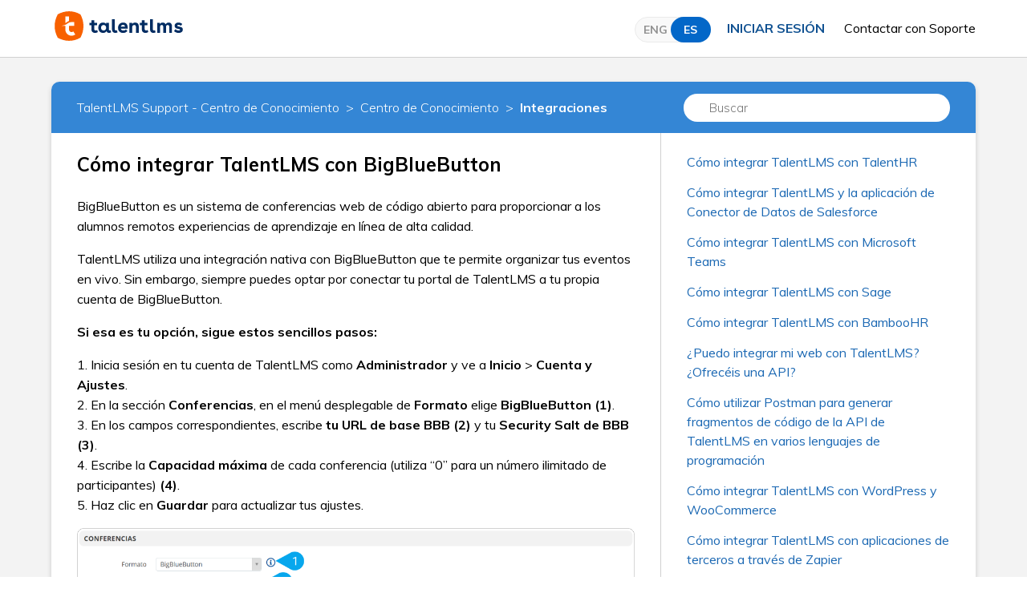

--- FILE ---
content_type: text/html; charset=utf-8
request_url: https://help.talentlms.com/hc/es/articles/360014658573-C%C3%B3mo-integrar-TalentLMS-con-BigBlueButton
body_size: 6116
content:
<!DOCTYPE html>
<html dir="ltr" lang="es">
<head>
  <meta charset="utf-8" />
  <!-- v26900 -->


  <title>Cómo integrar TalentLMS con BigBlueButton &ndash; TalentLMS Support - Centro de Conocimiento</title>

  <meta name="csrf-param" content="authenticity_token">
<meta name="csrf-token" content="hc:meta:server:mp2VMikH68HQkdM35Abdm3HFtXjeswcl2nQ9bmVzGF_QqjyxrK4RWYwN8wec9kgxhJSPlSb3mIV--M6DJP_cnA">

  <meta name="description" content="BigBlueButton es un sistema de conferencias web de código abierto para proporcionar a los alumnos remotos experiencias de aprendizaje en..." /><meta property="og:image" content="https://help.talentlms.com/hc/theming_assets/01K6AR0PRGZ8M5DMH6Q60NH77Y" />
<meta property="og:type" content="website" />
<meta property="og:site_name" content="TalentLMS Support - Centro de Conocimiento" />
<meta property="og:title" content="Cómo integrar TalentLMS con BigBlueButton" />
<meta property="og:description" content="BigBlueButton es un sistema de conferencias web de código abierto para proporcionar a los alumnos remotos experiencias de aprendizaje en línea de alta calidad.
TalentLMS utiliza una integración nat..." />
<meta property="og:url" content="https://help.talentlms.com/hc/es/articles/360014658573-C%C3%B3mo-integrar-TalentLMS-con-BigBlueButton" />
<link rel="canonical" href="https://help.talentlms.com/hc/es/articles/360014658573-C%C3%B3mo-integrar-TalentLMS-con-BigBlueButton">
<link rel="alternate" hreflang="en-us" href="https://help.talentlms.com/hc/en-us/articles/360014658573-How-to-integrate-TalentLMS-with-BigBlueButton-in-the-Legacy-interface">
<link rel="alternate" hreflang="es" href="https://help.talentlms.com/hc/es/articles/360014658573-C%C3%B3mo-integrar-TalentLMS-con-BigBlueButton">
<link rel="alternate" hreflang="x-default" href="https://help.talentlms.com/hc/en-us/articles/360014658573-How-to-integrate-TalentLMS-with-BigBlueButton-in-the-Legacy-interface">

  <link rel="stylesheet" href="//static.zdassets.com/hc/assets/application-f34d73e002337ab267a13449ad9d7955.css" media="all" id="stylesheet" />
    <!-- Entypo pictograms by Daniel Bruce — www.entypo.com -->
    <link rel="stylesheet" href="//static.zdassets.com/hc/assets/theming_v1_support-e05586b61178dcde2a13a3d323525a18.css" media="all" />
  <link rel="stylesheet" type="text/css" href="/hc/theming_assets/2456787/360001215694/style.css?digest=22630623315356">

  <link rel="icon" type="image/x-icon" href="/hc/theming_assets/01K6ARCD2P6ZWW13GA2EF6D6H1">

    <script src="//static.zdassets.com/hc/assets/jquery-ed472032c65bb4295993684c673d706a.js"></script>
    <script async src="https://www.googletagmanager.com/gtag/js?id=G-NF4VXYNT39"></script>
<script>
  window.dataLayer = window.dataLayer || [];
  function gtag(){dataLayer.push(arguments);}
  gtag('js', new Date());
  gtag('config', 'G-NF4VXYNT39');
</script>


  <meta content="width=device-width, initial-scale=1.0" name="viewport" />
<link href="https://fonts.googleapis.com/css?family=Muli:300,400,700,800" rel="stylesheet">

<script src="https://code.jquery.com/jquery-3.7.1.min.js" integrity="sha256-/JqT3SQfawRcv/BIHPThkBvs0OEvtFFmqPF/lYI/Cxo=" crossorigin="anonymous"></script>
<link rel="stylesheet" href="https://cdn.jsdelivr.net/gh/fancyapps/fancybox@3.5.6/dist/jquery.fancybox.min.css" />
<script src="https://cdn.jsdelivr.net/gh/fancyapps/fancybox@3.5.6/dist/jquery.fancybox.min.js"></script>

  <script type="text/javascript" src="/hc/theming_assets/2456787/360001215694/script.js?digest=22630623315356"></script>
</head>
<body class="">
  
  
  

  <header>
   <div class="header">
      <div class="logo">
         <a title="Inicio" href="/hc/es">
         <img src="/hc/theming_assets/01K6AR0PRGZ8M5DMH6Q60NH77Y" alt="Página principal del Centro de ayuda de TalentLMS Support - Centro de Conocimiento">
         </a>
      </div>
      <div class="nav-wrapper">
        <span>
  <label class="switch__wrapper switch">
    <input  name='lang_check' checked id='language_toggle' type="checkbox"/>
    <span class="switch__slider"></span>
    <div></div>
  </label>
        </span>
         <span class="icon-menu" tabindex="0" role="button" aria-controls="user-nav" aria-expanded="false" aria-label="Abrir/cerrar menú de navegación"></span>
           <a class="login" data-auth-action="signin" role="button" rel="nofollow" title="Abre un cuadro de diálogo" href="https://talentlms.zendesk.com/access?locale=es&amp;brand_id=360001215694&amp;return_to=https%3A%2F%2Fhelp.talentlms.com%2Fhc%2Fes%2Farticles%2F360014658573-C%25C3%25B3mo-integrar-TalentLMS-con-BigBlueButton&amp;locale=es">Iniciar sesión</a>

         <div class="header-mobile-img">
            <a class="submit-a-request link-black" href="/hc/es/requests/new">
            <img src="/hc/theming_assets/01HZPNFVJNS37XYKMBBDSZDY1M">
            </a>
         </div>
         <a class="submit-a-request link-black" href="/hc/es/requests/new">
         Contactar con Soporte
         </a>
      </div>
   </div>
</header>

  <main role="main">
    <section class="main article-page">
  <section class="section hero hero-small">
    <div class="hero-inner">
      <div class="hero-header-wrapper">
        <h1 class="hero-header-title">
          <a href="/hc/es/categories/360001246253-Knowledge-Base">Centro de Conocimiento</a>
        </h1>
      </div>
      <form role="search" class="search search-full" data-search="" data-instant="true" autocomplete="off" action="/hc/es/search" accept-charset="UTF-8" method="get"><input type="hidden" name="utf8" value="&#x2713;" autocomplete="off" /><input type="search" name="query" id="query" placeholder="Buscar" autocomplete="off" aria-label="Buscar" /></form>
    </div>
  </section>
  <div class="container">
    <section class="section article-wrapper">
      <div class="card">
        <div class="card-header d-flex align-items-center breadcrumbs-header">
          <ol class="breadcrumbs">
  
    <li title="TalentLMS Support - Centro de Conocimiento">
      
        <a href="/hc/es">TalentLMS Support - Centro de Conocimiento</a>
      
    </li>
  
    <li title="Centro de Conocimiento">
      
        <a href="/hc/es/categories/360001246253-Centro-de-Conocimiento">Centro de Conocimiento</a>
      
    </li>
  
    <li title="Integraciones">
      
        <a href="/hc/es/sections/360002854073-Integraciones">Integraciones</a>
      
    </li>
  
</ol>

          <div class="card-search-wrapper">
            <form role="search" class="search search-full" data-search="" data-instant="true" autocomplete="off" action="/hc/es/search" accept-charset="UTF-8" method="get"><input type="hidden" name="utf8" value="&#x2713;" autocomplete="off" /><input type="search" name="query" id="query" placeholder="Buscar" autocomplete="off" aria-label="Buscar" /></form>
          </div>
        </div>
        <div class="card-footer">
            <div class="article-container" id="article-container">
              <article class="article">
                <header class="article-header">
                  <h1 id="article-header-title" title="Cómo integrar TalentLMS con BigBlueButton" class="article-title">
                    Cómo integrar TalentLMS con BigBlueButton
                  </h1>
                </header>

                <section class="article-info">
                  <div class="article-content">
                    <div class="article-body"><p><span style="font-weight: 400;">BigBlueButton es un sistema de conferencias web de código abierto para proporcionar a los alumnos remotos experiencias de aprendizaje en línea de alta calidad.</span></p>
<p><span style="font-weight: 400;">TalentLMS utiliza una integración nativa con BigBlueButton que te permite organizar tus eventos en vivo. Sin embargo, siempre puedes optar por conectar tu portal de TalentLMS a tu propia cuenta de BigBlueButton.</span></p>
<p><strong>Si esa es tu opción, sigue estos sencillos pasos: </strong></p>
<p>1. Inicia sesión en tu cuenta de TalentLMS como <strong>Administrador</strong> y ve a <strong>Inicio</strong> &gt; <strong>Cuenta y Ajustes</strong>.<br>2. En la sección <strong>Conferencias</strong>, en el menú desplegable de <strong>Formato</strong> elige <strong>BigBlueButton (1)</strong>.<br>3. En los campos correspondientes, escribe <strong>tu URL de base BBB (2)</strong> y tu <strong>Security Salt de BBB (3)</strong>.<br>4. Escribe la <strong>Capacidad máxima</strong> de cada conferencia (utiliza “0” para un número ilimitado de participantes) <strong>(4)</strong>.<br><span style="font-weight: 400;">5. Haz clic en </span><strong>Guardar</strong><span style="font-weight: 400;"> para actualizar tus ajustes.</span></p>
<p><span style="font-weight: 400;"><img src="/hc/article_attachments/4494287597842" alt="360014658573-1.png"></span></p></div>

                    <div class="article-attachments">
                      <ul class="attachments">
                        
                      </ul>
                    </div>
                  </div>
                </section>
              </article>

              <section class="article-sidebar">
                
                  <section class="collapsible-sidebar">
                    <ul class="article-list">
                      
                        <li>
                          <a href="/hc/es/articles/8050689454620-C%C3%B3mo-integrar-TalentLMS-con-TalentHR" class="sidenav-item ">Cómo integrar TalentLMS con TalentHR</a>
                        </li>
                      
                        <li>
                          <a href="/hc/es/articles/7605072175388-C%C3%B3mo-integrar-TalentLMS-y-la-aplicaci%C3%B3n-de-Conector-de-Datos-de-Salesforce" class="sidenav-item ">Cómo integrar TalentLMS y la aplicación de Conector de Datos de Salesforce</a>
                        </li>
                      
                        <li>
                          <a href="/hc/es/articles/360022110820-C%C3%B3mo-integrar-TalentLMS-con-Microsoft-Teams" class="sidenav-item ">Cómo integrar TalentLMS con Microsoft Teams</a>
                        </li>
                      
                        <li>
                          <a href="/hc/es/articles/360017728560-C%C3%B3mo-integrar-TalentLMS-con-Sage" class="sidenav-item ">Cómo integrar TalentLMS con Sage</a>
                        </li>
                      
                        <li>
                          <a href="/hc/es/articles/360024813873-C%C3%B3mo-integrar-TalentLMS-con-BambooHR" class="sidenav-item ">Cómo integrar TalentLMS con BambooHR</a>
                        </li>
                      
                        <li>
                          <a href="/hc/es/articles/360014573414--Puedo-integrar-mi-web-con-TalentLMS-Ofrec%C3%A9is-una-API" class="sidenav-item ">¿Puedo integrar mi web con TalentLMS?¿Ofrecéis una API?</a>
                        </li>
                      
                        <li>
                          <a href="/hc/es/articles/360014658673-C%C3%B3mo-utilizar-Postman-para-generar-fragmentos-de-c%C3%B3digo-de-la-API-de-TalentLMS-en-varios-lenguajes-de-programaci%C3%B3n" class="sidenav-item ">Cómo utilizar Postman para generar fragmentos de código de la API de TalentLMS en varios lenguajes de programación</a>
                        </li>
                      
                        <li>
                          <a href="/hc/es/articles/360014573294-C%C3%B3mo-integrar-TalentLMS-con-WordPress-y-WooCommerce" class="sidenav-item ">Cómo integrar TalentLMS con WordPress y WooCommerce</a>
                        </li>
                      
                        <li>
                          <a href="/hc/es/articles/360014573394-C%C3%B3mo-integrar-TalentLMS-con-aplicaciones-de-terceros-a-trav%C3%A9s-de-Zapier" class="sidenav-item ">Cómo integrar TalentLMS con aplicaciones de terceros a través de Zapier</a>
                        </li>
                      
                        <li>
                          <a href="/hc/es/articles/360014658613-C%C3%B3mo-integrar-la-aplicaci%C3%B3n-insertada-de-TalentLMS-en-Salesforce" class="sidenav-item ">Cómo integrar la aplicación insertada de TalentLMS en Salesforce</a>
                        </li>
                      
                    </ul>
                    
                      <div class="article-more-articles">
                        <a class="btn btn-blue btn-sm" href="/hc/es/sections/360002854073-Integraciones">
                            20 artículos
                        </a>
                      </div>
                    
                  </section>
                
              </section>
            </div>
        </div>
      </div>
    </section>

    <section class="section vote-section">
      <div class="card">
        <div class="card-header d-flex align-items-center justify-content-center">
          ¿TE HA SIDO DE AYUDA ESTE ARTÍCULO?
        </div>
        <div class="card-footer"> 
            
              <div class="article-votes">
                <div class="article-votes-controls" role='radiogroup'>
                  <a class="button article-vote article-vote-up" data-helper="vote" data-item="article" data-type="up" data-id="360014658573" data-upvote-count="0" data-vote-count="0" data-vote-sum="0" data-vote-url="/hc/es/articles/360014658573/vote" data-value="null" data-label="Usuarios a los que les pareció útil: 0 de 0" data-selected-class="null" aria-selected="false" role="radio" rel="nofollow" title="Sí" href="#"></a>
                  <a class="button article-vote article-vote-down" data-helper="vote" data-item="article" data-type="down" data-id="360014658573" data-upvote-count="0" data-vote-count="0" data-vote-sum="0" data-vote-url="/hc/es/articles/360014658573/vote" data-value="null" data-label="Usuarios a los que les pareció útil: 0 de 0" data-selected-class="null" aria-selected="false" role="radio" rel="nofollow" title="No" href="#"></a>
                </div>
                <div class="article-votes-question">
                  ¿Todavía te quedan preguntas? Nuestro equipo estará encantado de ayudarte.
                </div>
                <a class="article-contact" href="/hc/es/requests/new">
                  Contactar con Soporte
                </a>
              </div>
            
        </div>
      </div>
    </section>

    
      <section id="article-relatives-wrapper" class="section">
        <div class="card">
          <div class="card-header d-flex align-items-center justify-content-center">
            TAMBIÉN HAS VISTO
          </div>
          <div class="card-footer"> 
            <div class="article-relatives">
              <div data-recent-articles></div>
            </div>
          </div>
        </div>
      </section>
    

    <section class="section d-inline-block w-100 hidden-sm">
      <div class="cards-wrapper">
        <div class="cards-inner-wrapper cards-footer d-inline-flex justify-content-between align-items-center">
          <div class="card-wrapper payment-card">
            <a href="/hc/es/sections/360002853933-Billing-Plans">
              <div class="card card-small d-inline-flex justify-content-center align-items-center">
                <img src="/hc/theming_assets/01HZPNFTZZN6GWGD3HTND909C1" />
              </div>
            </a>
            <div class="card-wrapper-title">PLANES Y FACTURACIÓN</div>
          </div>
          <div class="card-wrapper video-card">
            <a target="_blank" href="https://www.youtube.com/watch?v=kBkXNxIAbGI&list=PLwEmK2o1TZvspj9bUTqIPWqjhAkUw1HxW">
              <div class="card card-small d-inline-flex justify-content-center align-items-center">
                <img src="/hc/theming_assets/01HZPNFVEH4GX3412JWXC68MNE" />
              </div>
            </a>
            <div class="card-wrapper-title">TUTORIALES EN VÍDEO</div>
          </div>
          <div class="card-wrapper">
            <a href="/hc/es/sections/9593869767452-Product-News">
              <div class="card card-small d-inline-flex justify-content-center align-items-center">
                <img src="/hc/theming_assets/01HZPNFVT2J83GM9W8H34YKBV1" />
              </div>
            </a>
            <div class="card-wrapper-title">NOVEDADES DE PRODUCTO</div>
          </div>
          <div class="card-wrapper">
            <a target="_blank" href="https://www.talentlms.com/blog/">
              <div class="card card-small d-inline-flex justify-content-center align-items-center">
                <img src="/hc/theming_assets/01HZPNFVXX1SPFH0BZASWPNMS6" />
              </div>
            </a>
            <div class="card-wrapper-title">NUESTRO BLOG</div>
          </div>
          <div class="card-wrapper website-card">
            <a target="_blank" href="https://es.talentlms.com/">
              <div class="card card-small d-inline-flex justify-content-center align-items-center">
                <img src="/hc/theming_assets/01HZPNFVPJDVSP2WR9SBHJK301" />
              </div>
            </a>
            <div class="card-wrapper-title">NUESTRA PÁGINA WEB</div>
          </div>
        </div>
      </div>
    </section>
  </div>
  </section>
  </main>

  <footer class="footer">
  <div class="footer-inner d-flex justify-content-center align-items-center flex-column">
    <div>
        Construido con ❤ y el código de las personas de <a target="_blank" class="link-white" href="https://es.talentlms.com/about">TalentLMS</a>
    </div>
  </div>
</footer>



  <!-- / -->

  
  <script src="//static.zdassets.com/hc/assets/es.6ce7621e497651b82cdd.js"></script>
  

  <script type="text/javascript">
  /*

    Greetings sourcecode lurker!

    This is for internal Zendesk and legacy usage,
    we don't support or guarantee any of these values
    so please don't build stuff on top of them.

  */

  HelpCenter = {};
  HelpCenter.account = {"subdomain":"talentlms","environment":"production","name":"TalentLMS"};
  HelpCenter.user = {"identifier":"da39a3ee5e6b4b0d3255bfef95601890afd80709","email":null,"name":"","role":"anonymous","avatar_url":"https://assets.zendesk.com/hc/assets/default_avatar.png","is_admin":false,"organizations":[],"groups":[]};
  HelpCenter.internal = {"asset_url":"//static.zdassets.com/hc/assets/","web_widget_asset_composer_url":"https://static.zdassets.com/ekr/snippet.js","current_session":{"locale":"es","csrf_token":"hc:hcobject:server:vcMrawuR76S2lyI0VIB0G5zJwoyIaaanlH-o2TIzmdX39ILojjgVPOoLAgQscOGxaZj4YXAtOQcw81s0c79dFg","shared_csrf_token":null},"usage_tracking":{"event":"article_viewed","data":"[base64]--d37ef08c1feb8a75c493d6d99703f7bee3787e35","url":"https://help.talentlms.com/hc/activity"},"current_record_id":"360014658573","current_record_url":"/hc/es/articles/360014658573-C%C3%B3mo-integrar-TalentLMS-con-BigBlueButton","current_record_title":"Cómo integrar TalentLMS con BigBlueButton","current_text_direction":"ltr","current_brand_id":360001215694,"current_brand_name":"TalentLMS","current_brand_url":"https://talentlms.zendesk.com","current_brand_active":true,"current_path":"/hc/es/articles/360014658573-C%C3%B3mo-integrar-TalentLMS-con-BigBlueButton","show_autocomplete_breadcrumbs":true,"user_info_changing_enabled":false,"has_user_profiles_enabled":false,"has_end_user_attachments":true,"user_aliases_enabled":false,"has_anonymous_kb_voting":true,"has_multi_language_help_center":true,"show_at_mentions":false,"embeddables_config":{"embeddables_web_widget":false,"embeddables_help_center_auth_enabled":false,"embeddables_connect_ipms":false},"answer_bot_subdomain":"static","gather_plan_state":"subscribed","has_article_verification":false,"has_gather":true,"has_ckeditor":false,"has_community_enabled":false,"has_community_badges":true,"has_community_post_content_tagging":false,"has_gather_content_tags":true,"has_guide_content_tags":true,"has_user_segments":true,"has_answer_bot_web_form_enabled":false,"has_garden_modals":false,"theming_cookie_key":"hc-da39a3ee5e6b4b0d3255bfef95601890afd80709-2-preview","is_preview":false,"has_search_settings_in_plan":true,"theming_api_version":1,"theming_settings":{"brand_color":"rgba(66, 66, 66, 1)","brand_text_color":"#FFFFFF","text_color":"rgba(66, 66, 66, 1)","link_color":"#0072EF","background_color":"#FFFFFF","heading_font":"-apple-system, BlinkMacSystemFont, 'Segoe UI', Helvetica, Arial, sans-serif","text_font":"-apple-system, BlinkMacSystemFont, 'Segoe UI', Helvetica, Arial, sans-serif","logo":"/hc/theming_assets/01K6AR0PRGZ8M5DMH6Q60NH77Y","favicon":"/hc/theming_assets/01K6ARCD2P6ZWW13GA2EF6D6H1","homepage_background_image":"/hc/theming_assets/01HZPNFY0MDZ2QQRMC278JYAND","community_background_image":"/hc/theming_assets/01HZPNFY7GKCSKQZDKVZ736FCH","community_image":"/hc/theming_assets/01HZPNFYCJH4NH16ZZEDEWGG4Q","instant_search":true,"scoped_kb_search":true,"scoped_community_search":true,"show_recent_activity":true,"show_articles_in_section":true,"show_article_author":true,"show_article_comments":true,"show_follow_article":true,"show_recently_viewed_articles":true,"show_related_articles":true,"show_article_sharing":true,"show_follow_section":true,"show_follow_post":true,"show_post_sharing":true,"show_follow_topic":true},"has_pci_credit_card_custom_field":false,"help_center_restricted":false,"is_assuming_someone_else":false,"flash_messages":[],"user_photo_editing_enabled":true,"user_preferred_locale":"en-us","base_locale":"es","login_url":"https://talentlms.zendesk.com/access?locale=es\u0026brand_id=360001215694\u0026return_to=https%3A%2F%2Fhelp.talentlms.com%2Fhc%2Fes%2Farticles%2F360014658573-C%25C3%25B3mo-integrar-TalentLMS-con-BigBlueButton","has_alternate_templates":false,"has_custom_statuses_enabled":true,"has_hc_generative_answers_setting_enabled":true,"has_generative_search_with_zgpt_enabled":false,"has_suggested_initial_questions_enabled":false,"has_guide_service_catalog":true,"has_service_catalog_search_poc":false,"has_service_catalog_itam":false,"has_csat_reverse_2_scale_in_mobile":false,"has_knowledge_navigation":false,"has_unified_navigation":false,"has_unified_navigation_eap_access":true,"has_csat_bet365_branding":false,"version":"v26900","dev_mode":false};
</script>

  
  <script src="//static.zdassets.com/hc/assets/moment-3b62525bdab669b7b17d1a9d8b5d46b4.js"></script>
  <script src="//static.zdassets.com/hc/assets/hc_enduser-3fe137bd143765049d06e1494fc6f66f.js"></script>
  
  
</body>
</html>

--- FILE ---
content_type: text/css; charset=utf-8
request_url: https://help.talentlms.com/hc/theming_assets/2456787/360001215694/style.css?digest=22630623315356
body_size: 21953
content:
@charset "UTF-8";
/***** Base *****/
* {
  box-sizing: border-box;
}

body {
  background-color: #FFFFFF;
  color: rgba(66, 66, 66, 1);
  font-family: -apple-system, BlinkMacSystemFont, 'Segoe UI', Helvetica, Arial, sans-serif;
  font-size: 15px;
  font-weight: 400;
  line-height: 1.5;
  -webkit-font-smoothing: antialiased;
}

.switch {
  display: flex;
  justify-content: center;
}
.switch__wrapper {
  position: relative;
  display: inline-block;
  width: 95px;
  height: 32px;
  background: #f9f9f9;
  border: 1px solid #ebebeb;
  box-sizing: border-box;
  border-radius: 28px;
  margin: 0px 1em 0px 0px;
  vertical-align: middle;
}
.switch__wrapper input {
  display: none;
}
.switch__wrapper input:checked + .switch__slider:before {
  transform: translateX(45px);
}
.switch__wrapper input:checked ~ div:after {
  color: #ffffff;
  transition: color 0.3s ease 0s;
}
.switch__wrapper input:checked ~ div:before {
  color: #919191;
  transition: color 0.3s ease 0s;
}
.switch div::before {
  content: "ENG";
  position: relative;
  z-index: 5;
  font-weight: 700;
  font-size: 14px;
  color: #ffffff;
  bottom: -2px;
  left: 10px;
  cursor: pointer;
  transition: color 0.3s ease 0s;
}
.switch div::after {
  content: "ES";
  position: relative;
  z-index: 5;
  font-weight: 700;
  font-size: 14px;
  color: #919191;
  bottom: -2px;
  left: 30px;
  cursor: pointer;
  transition: color 0.3s ease 0s;
}
.switch__slider {
  position: absolute;
  cursor: pointer;
  top: 0;
  left: 0;
  right: 0;
  bottom: 0;
  transition: 0.4s;
  border-radius: 34px;
}
.switch__slider::before {
  position: absolute;
  content: "";
  width:  50px;
  height: 32px;
  left: -1px;
  bottom: -1px;
  background-color: #0367C8;
  transition: all 0.4s ease 0s;
  border-radius: 28px;
}


@media (min-width: 1024px) {
  body > main {
    min-height: 65vh;
  }
}

h1, h2, h3, h4, h5, h6 {
  font-family: -apple-system, BlinkMacSystemFont, 'Segoe UI', Helvetica, Arial, sans-serif;
  font-weight: 400;
  margin-top: 0;
}

h1 {
  font-size: 32px;
}

h2 {
  font-size: 22px;
}

h3 {
  font-size: 18px;
  font-weight: 600;
}

h4 {
  font-size: 16px;
}

a {
  color: #0072EF;
  text-decoration: none;
}

a:hover, a:active, a:focus {
  text-decoration: underline;
}

input,
textarea {
  color: #000;
  font-size: 14px;
}

input {
  font-weight: 300;
  max-width: 100%;
  box-sizing: border-box;
  outline: none;
  transition: border .12s ease-in-out;
}

input:focus {
  border: 1px solid rgba(66, 66, 66, 1);
}

input[disabled] {
  background-color: #ddd;
}

select {
  -webkit-appearance: none;
  -moz-appearance: none;
  background: url(/hc/theming_assets/01HZPNFWB8SFQYMBAK3D5JMWS2) no-repeat #fff;
  background-position: right 10px center;
  border: 1px solid #ddd;
  border-radius: 4px;
  padding: 8px 30px 8px 10px;
  outline: none;
  color: #555;
  width: 100%;
}

select:focus {
  border: 1px solid rgba(66, 66, 66, 1);
}

select::-ms-expand {
  display: none;
}

textarea {
  border: 1px solid #ddd;
  border-radius: 2px;
  resize: vertical;
  width: 100%;
  outline: none;
  padding: 10px;
}

textarea:focus {
  border: 1px solid rgba(66, 66, 66, 1);
}

.container {
  max-width: 1160px;
  margin: 0 auto;
  padding: 0 5%;
}

@media (min-width: 1160px) {
  .container {
    padding: 0;
    width: 90%;
  }
}

.container-divider {
  border-top: 1px solid #ddd;
  margin-bottom: 20px;
}

ul {
  list-style: none;
  margin: 0;
  padding: 0;
}

.error-page {
  max-width: 1160px;
  margin: 0 auto;
  padding: 0 5%;
}

@media (min-width: 1160px) {
  .error-page {
    padding: 0;
    width: 90%;
  }
}

.dropdown-toggle::after {
  color: inherit;
}

/***** Buttons *****/
.button, [role="button"] {
  border: 1px solid rgba(66, 66, 66, 1);
  border-radius: 4px;
  color: rgba(66, 66, 66, 1);
  cursor: pointer;
  display: inline-block;
  font-size: 12px;
  line-height: 2.34;
  margin: 0;
  padding: 0 20px;
  text-align: center;
  transition: background-color .12s ease-in-out, border-color .12s ease-in-out, color .15s ease-in-out;
  user-select: none;
  white-space: nowrap;
  width: 100%;
  -webkit-touch-callout: none;
}

@media (min-width: 768px) {
  .button, [role="button"] {
    width: auto;
  }
}

.button::after, [role="button"]::after {
  color: rgba(66, 66, 66, 1);
}

.button:hover, .button:active, .button:focus, .button[aria-selected="true"], [role="button"]:hover, [role="button"]:active, [role="button"]:focus, [role="button"][aria-selected="true"] {
  background-color: rgba(66, 66, 66, 1);
  color: #FFFFFF;
  text-decoration: none;
}

.button[aria-selected="true"]:hover, .button[aria-selected="true"]:focus, .button[aria-selected="true"]:active, [role="button"][aria-selected="true"]:hover, [role="button"][aria-selected="true"]:focus, [role="button"][aria-selected="true"]:active {
  background-color: #0f0f0f;
  border-color: #0f0f0f;
}

.button[data-disabled], [role="button"][data-disabled] {
  cursor: default;
}

.button-large, input[type="submit"] {
  background-color: rgba(66, 66, 66, 1);
  border: 0;
  border-radius: 4px;
  color: #FFFFFF;
  font-size: 14px;
  font-weight: 400;
  line-height: 2.72;
  min-width: 190px;
  padding: 0 1.9286em;
  width: 100%;
}

@media (min-width: 768px) {
  .button-large, input[type="submit"] {
    width: auto;
  }
}

.button-large:hover, .button-large:active, .button-large:focus, input[type="submit"]:hover, input[type="submit"]:active, input[type="submit"]:focus {
  background-color: #0f0f0f;
}

.button-large[disabled], input[type="submit"][disabled] {
  background-color: #ddd;
}

.button-secondary {
  color: #757575;
  border: 1px solid #ddd;
  background-color: transparent;
}

.button-secondary:hover, .button-secondary:focus, .button-secondary:active {
  color: rgba(66, 66, 66, 1);
  border: 1px solid #ddd;
  background-color: #f7f7f7;
}

/***** Tables *****/
.table {
  width: 100%;
  table-layout: fixed;
}

@media (min-width: 768px) {
  .table {
    table-layout: auto;
  }
}

.table th,
.table th a {
  color: #757575;
  font-size: 13px;
  font-weight: 300;
  text-align: left;
}

[dir="rtl"] .table th, [dir="rtl"]
.table th a {
  text-align: right;
}

.table tr {
  border-bottom: 1px solid #ddd;
  display: block;
  padding: 20px 0;
}

@media (min-width: 768px) {
  .table tr {
    display: table-row;
  }
}

.table td {
  display: block;
}

@media (min-width: 768px) {
  .table td {
    display: table-cell;
  }
}

@media (min-width: 1024px) {
  .table td, .table th {
    padding: 20px 30px;
  }
}

@media (min-width: 768px) {
  .table td, .table th {
    padding: 10px 20px;
    height: 60px;
  }
}

/***** Forms *****/
.form {
  max-width: 650px;
}

.form-field ~ .form-field {
  margin-top: 25px;
}

.form-field label {
  display: block;
  font-size: 13px;
  margin-bottom: 5px;
}

.form-field input {
  border: 1px solid #ddd;
  border-radius: 4px;
  padding: 10px;
  width: 100%;
}

.form-field input:focus {
  border: 1px solid rgba(66, 66, 66, 1);
}

.form-field input[type="text"] {
  border: 1px solid #ddd;
  border-radius: 4px;
}

.form-field input[type="text"]:focus {
  border: 1px solid rgba(66, 66, 66, 1);
}

.form-field input[type="checkbox"] {
  width: auto;
}

.form-field .nesty-input {
  border-radius: 4px;
  height: 40px;
  line-height: 40px;
  outline: none;
  vertical-align: middle;
}

.form-field .nesty-input:focus {
  border: 1px solid rgba(66, 66, 66, 1);
  text-decoration: none;
}

.form-field .hc-multiselect-toggle:focus {
  outline: none;
  border: 1px solid rgba(66, 66, 66, 1);
  text-decoration: none;
}

.form-field textarea {
  vertical-align: middle;
}

.form-field input[type="checkbox"] + label {
  margin: 0 0 0 10px;
}

.form-field.required > label::after {
  content: "*";
  color: #f00;
  margin-left: 2px;
}

.form-field p {
  color: #757575;
  font-size: 12px;
  margin: 5px 0;
}

[data-loading="true"] input,
[data-loading="true"] textarea {
  background: transparent url(/hc/theming_assets/01HZPNFWF9E5V70EC8BABJ3BP6) 99% 50% no-repeat;
  background-size: 16px 16px;
}

.form footer {
  margin-top: 35px;
  padding-top: 0px;
}

.form footer a {
  color: #757575;
  cursor: pointer;
  margin-right: 15px;
}

.form .suggestion-list {
  font-size: 13px;
  margin-top: 30px;
}

.form .suggestion-list label {
  border-bottom: 1px solid #ddd;
  display: block;
  padding-bottom: 5px;
}

.form .suggestion-list li {
  padding: 10px 0;
}

.form .suggestion-list li a:visited {
  color: #004189;
}

/***** Header *****/
.header {
  max-width: 1160px;
  margin: 0 auto;
  padding: 0 5%;
  position: relative;
  align-items: center;
  display: flex;
  height: 71px;
  justify-content: space-between;
}

@media (min-width: 1160px) {
  .header {
    padding: 0;
    width: 90%;
  }
}

.logo img {
  max-height: 37px;
}

.user-nav {
  display: inline-block;
  position: absolute;
  white-space: nowrap;
}

@media (min-width: 768px) {
  .user-nav {
    position: relative;
  }
}

.user-nav[aria-expanded="true"] {
  background-color: #fff;
  box-shadow: 0 0 4px 0 rgba(0, 0, 0, 0.15), 0 4px 10px 0 rgba(0, 0, 0, 0.1);
  border: solid 1px #ddd;
  right: 0;
  left: 0;
  top: 71px;
  z-index: 1;
}

.user-nav[aria-expanded="true"] > a {
  display: block;
  margin: 20px;
}

.nav-wrapper a {
  border: 0;
  color: #0072EF;
  display: none;
  font-size: 14px;
  padding: 0 20px 0 0;
  width: auto;
}

@media (min-width: 768px) {
  .nav-wrapper a {
    display: inline-block;
  }
}

[dir="rtl"] .nav-wrapper a {
  padding: 0 0 0 20px;
}

.nav-wrapper a:hover, .nav-wrapper a:focus, .nav-wrapper a:active {
  background-color: transparent;
  color: #0072EF;
  text-decoration: underline;
}

.nav-wrapper a.login {
  display: inline-block;
}

.nav-wrapper .icon-menu {
  border: 0;
  color: #0072EF;
  cursor: pointer;
  display: inline-block;
  margin-right: 10px;
  padding: 0;
  width: auto;
}

@media (min-width: 768px) {
  .nav-wrapper .icon-menu {
    display: none;
  }
}

[dir="rtl"] .nav-wrapper .icon-menu {
  margin-left: 10px;
  margin-right: 0;
}

.nav-wrapper .icon-menu:hover, .nav-wrapper .icon-menu:focus, .nav-wrapper .icon-menu:active {
  background-color: transparent;
  color: #0072EF;
}

/***** User info in header *****/
.user-info {
  display: inline-block;
}

.user-info .dropdown-toggle::after {
  display: none;
}

@media (min-width: 768px) {
  .user-info .dropdown-toggle::after {
    display: inline-block;
  }
}

.user-info > [role="button"] {
  border: 0;
  color: #0072EF;
  min-width: 0;
  padding: 0;
  white-space: nowrap;
}

.user-info > [role="button"]:hover, .user-info > [role="button"]:focus {
  color: #0072EF;
  background-color: transparent;
}

.user-info > [role="button"]::after {
  color: #0072EF;
  padding-right: 15px;
}

[dir="rtl"] .user-info > [role="button"]::after {
  padding-left: 15px;
  padding-right: 0;
}

#user #user-name {
  display: none;
  font-size: 14px;
}

@media (min-width: 768px) {
  #user #user-name {
    display: inline-block;
  }
}

#user #user-name:hover {
  text-decoration: underline;
}

/***** User avatar *****/
.user-avatar {
  height: 25px;
  width: 25px;
  border-radius: 50%;
  display: inline-block;
  vertical-align: middle;
}

.avatar {
  display: inline-block;
  position: relative;
}

.avatar img {
  height: 40px;
  width: 40px;
}

.avatar .icon-agent::before {
  background-color: rgba(66, 66, 66, 1);
  border: 2px solid #fff;
  border-radius: 50%;
  bottom: -4px;
  color: #FFFFFF;
  content: "\1F464";
  font-size: 14px;
  height: 14px;
  line-height: 14px;
  position: absolute;
  right: -2px;
  text-align: center;
  width: 14px;
}

/***** Footer *****/
.footer {
  border-top: 1px solid #ddd;
  margin-top: 60px;
  padding: 30px 0;
}

.footer a {
  color: #757575;
}

.footer-inner {
  max-width: 1160px;
  margin: 0 auto;
  padding: 0 5%;
  display: flex;
  justify-content: space-between;
}

@media (min-width: 1160px) {
  .footer-inner {
    padding: 0;
    width: 90%;
  }
}

.footer-language-selector {
  color: #757575;
  display: inline-block;
  font-weight: 300;
}

/***** Breadcrumbs *****/
.breadcrumbs {
  margin: 0 0 15px 0;
  padding: 0;
}

@media (min-width: 768px) {
  .breadcrumbs {
    margin: 0;
  }
}

.breadcrumbs li {
  color: #757575;
  display: inline;
  font-weight: 300;
  font-size: 13px;
  max-width: 450px;
  overflow: hidden;
  text-overflow: ellipsis;
}

.breadcrumbs li + li::before {
  content: ">";
  margin: 0 4px;
}

.breadcrumbs li a:visited {
  color: #0072EF;
}

/***** Search field *****/
.search {
  position: relative;
}

.search input[type="search"] {
  border: 1px solid #ddd;
  border-radius: 30px;
  box-sizing: border-box;
  color: #999;
  height: 40px;
  padding-left: 40px;
  padding-right: 20px;
  -webkit-appearance: none;
  width: 100%;
}

[dir="rtl"] .search input[type="search"] {
  padding-right: 40px;
  padding-left: 20px;
}

.search input[type="search"]:focus {
  border: 1px solid rgba(66, 66, 66, 1);
  color: #555;
}

.search::before {
  position: relative;
  top: 50%;
  transform: translateY(-50%);
  background-color: #fff;
  color: #777;
  content: "\1F50D";
  font-size: 18px;
  position: absolute;
  left: 15px;
}

[dir="rtl"] .search::before {
  right: 15px;
  left: auto;
}

.search-full input[type="search"] {
  border: 1px solid #fff;
}

/***** Hero component *****/
.hero {
  background-image: url(/hc/theming_assets/01HZPNFY0MDZ2QQRMC278JYAND);
  background-position: center;
  background-size: cover;
  height: 300px;
  padding: 0 20px;
  text-align: center;
  width: 100%;
}

.hero-inner {
  position: relative;
  top: 50%;
  transform: translateY(-50%);
  max-width: 610px;
  margin: 0 auto;
}

.page-header {
  display: flex;
  flex-direction: column;
  flex-wrap: wrap;
  justify-content: space-between;
  margin: 10px 0;
}

@media (min-width: 768px) {
  .page-header {
    align-items: baseline;
    flex-direction: row;
    margin: 0;
  }
}

.page-header .section-subscribe {
  flex-shrink: 0;
  margin-bottom: 10px;
}

@media (min-width: 768px) {
  .page-header .section-subscribe {
    margin-bottom: 0;
  }
}

.page-header h1 {
  flex-grow: 1;
  margin-bottom: 10px;
}

.page-header-description {
  font-style: italic;
  font-weight: 300;
  margin: 0 0 30px 0;
  word-break: break-word;
}

@media (min-width: 1024px) {
  .page-header-description {
    flex-basis: 100%;
  }
}

.page-header .icon-lock::before {
  content: "\1F512";
  font-size: 20px;
  position: relative;
  left: -5px;
  vertical-align: baseline;
}

.sub-nav {
  display: flex;
  flex-direction: column;
  justify-content: space-between;
  margin-bottom: 30px;
  min-height: 50px;
  padding-bottom: 15px;
}

@media (min-width: 768px) {
  .sub-nav {
    align-items: baseline;
    flex-direction: row;
  }
}

@media (min-width: 768px) {
  .sub-nav input[type="search"] {
    min-width: 300px;
  }
}

.sub-nav input[type="search"]::after {
  font-size: 15px;
}

/***** Blocks *****/
/* Used in Homepage#categories and Community#topics */
.blocks-list {
  display: flex;
  flex-wrap: wrap;
  justify-content: flex-start;
  list-style: none;
  padding: 0;
}

@media (min-width: 768px) {
  .blocks-list {
    margin: 0 -15px;
  }
}

.blocks-item {
  border: 1px solid rgba(66, 66, 66, 1);
  border-radius: 4px;
  box-sizing: border-box;
  color: rgba(66, 66, 66, 1);
  display: flex;
  flex: 1 0 340px;
  flex-direction: column;
  justify-content: center;
  margin: 0 0 30px;
  max-width: 100%;
  text-align: center;
}

@media (min-width: 768px) {
  .blocks-item {
    margin: 0 15px 30px;
  }
}

.blocks-item:hover, .blocks-item:focus, .blocks-item:active {
  background-color: rgba(66, 66, 66, 1);
}

.blocks-item:hover *, .blocks-item:focus *, .blocks-item:active * {
  color: #FFFFFF;
  text-decoration: none;
}

.blocks-item-internal {
  background-color: transparent;
  border: 1px solid #ddd;
}

.blocks-item-internal .icon-lock::before {
  content: "\1F512";
  font-size: 15px;
  bottom: 5px;
  position: relative;
}

.blocks-item-internal a {
  color: rgba(66, 66, 66, 1);
}

.blocks-item-link {
  color: rgba(66, 66, 66, 1);
  padding: 20px 30px;
}

.blocks-item-link:hover, .blocks-item-link:focus, .blocks-item-link:active {
  text-decoration: none;
}

.blocks-item-title {
  margin-bottom: 0;
}

.blocks-item-description {
  font-weight: 300;
  margin: 0;
}

.blocks-item-description:not(:empty) {
  margin-top: 10px;
}

/***** Homepage *****/
.section {
  margin-bottom: 40px;
}

@media (min-width: 768px) {
  .section {
    margin-bottom: 60px;
  }
}

.section h2 {
  margin-bottom: 10px;
  text-align: center;
}

/***** Promoted articles *****/
.promoted-articles {
  display: flex;
  flex-direction: column;
  flex-wrap: wrap;
}

@media (min-width: 1024px) {
  .promoted-articles {
    flex-direction: row;
  }
}

.promoted-articles-item {
  flex: 1 0 auto;
}

@media (min-width: 1024px) {
  .promoted-articles-item {
    align-self: flex-end;
    flex: 0 0 auto;
    padding-right: 30px;
    width: 33%;
    /* Three columns on desktop */
  }
  [dir="rtl"] .promoted-articles-item {
    padding: 0 0 0 30px;
  }
}

.promoted-articles-item:nth-child(3n) {
  padding-right: 0;
}

.promoted-articles-item a {
  border-bottom: 1px solid #ddd;
  color: rgba(66, 66, 66, 1);
  display: block;
  padding: 15px 0;
}

.promoted-articles-item:last-child a {
  border: 0;
}

@media (min-width: 1024px) {
  .promoted-articles-item:last-child a {
    border-bottom: 1px solid #ddd;
  }
}

/***** Community section in homepage *****/
.community {
  text-align: center;
}

.community-image {
  min-height: 300px;
  background-image: url(/hc/theming_assets/01HZPNFYCJH4NH16ZZEDEWGG4Q);
  background-position: center;
  background-repeat: no-repeat;
  max-width: 100%;
}

.community,
.activity {
  border-top: 1px solid #ddd;
  padding: 30px 0;
}

/***** Recent activity *****/
.recent-activity-header {
  margin-bottom: 10px;
  text-align: center;
}

.recent-activity-list {
  padding: 0;
}

.recent-activity-item {
  border-bottom: 1px solid #ddd;
  overflow: auto;
  padding: 20px 0;
}

.recent-activity-item-parent {
  font-size: 16px;
}

.recent-activity-item-parent, .recent-activity-item-link {
  margin: 6px 0;
  color: rgba(66, 66, 66, 1);
  display: inline-block;
  width: 100%;
}

@media (min-width: 768px) {
  .recent-activity-item-parent, .recent-activity-item-link {
    width: 70%;
    margin: 0;
  }
}

.recent-activity-item-link {
  font-size: 14px;
  font-weight: 300;
}

.recent-activity-item-meta {
  margin: 15px 0 0 0;
  float: none;
}

@media (min-width: 768px) {
  .recent-activity-item-meta {
    margin: 0;
    float: right;
  }
  [dir="rtl"] .recent-activity-item-meta {
    float: left;
  }
}

.recent-activity-item-time, .recent-activity-item-comment {
  color: #757575;
  display: inline-block;
  font-size: 13px;
  font-weight: 300;
}

.recent-activity-item-comment {
  padding-left: 5px;
}

[dir="rtl"] .recent-activity-item-comment {
  padding: 0 5px 0 0;
}

.recent-activity-item-comment::before {
  display: inline-block;
}

.recent-activity-item-comment span::before {
  color: rgba(66, 66, 66, 1);
  content: "\1F4AC";
  display: inline-block;
  font-size: 15px;
  padding-right: 3px;
  vertical-align: middle;
}

[dir="rtl"] .recent-activity-item-comment span::before {
  padding-left: 3px;
}

.recent-activity-controls {
  padding-top: 15px;
}

/***** Category pages *****/
.category-container {
  display: flex;
  justify-content: flex-end;
}

.category-content {
  flex: 1;
}

@media (min-width: 1024px) {
  .category-content {
    flex: 0 0 80%;
  }
}

.section-tree {
  display: flex;
  flex-direction: column;
  flex-wrap: wrap;
  justify-content: space-between;
}

@media (min-width: 768px) {
  .section-tree {
    flex-direction: row;
  }
}

.section-tree .section {
  flex: initial;
}

@media (min-width: 768px) {
  .section-tree .section {
    flex: 0 0 45%;
    /* Two columns for tablet and desktop. Leaving 5% separation between columns */
  }
}

.section-tree .icon-lock::before {
  vertical-align: baseline;
}

.section-tree-title {
  margin-bottom: 0;
}

.section-tree-title a {
  color: rgba(66, 66, 66, 1);
}

.section-tree .see-all-articles {
  display: block;
  padding: 15px 0;
}

.article-list-item {
  border-bottom: 1px solid #ddd;
  font-size: 16px;
  padding: 15px 0;
}

.article-list-item a {
  color: rgba(66, 66, 66, 1);
}

.icon-star::before {
  color: rgba(66, 66, 66, 1);
  font-size: 18px;
}

/***** Section pages *****/
.section-container {
  display: flex;
  justify-content: flex-end;
}

.section-content {
  flex: 1;
}

@media (min-width: 1024px) {
  .section-content {
    flex: 0 0 80%;
  }
}

.section-subscribe .dropdown-toggle::after {
  display: none;
}

/***** Article *****/
.article {
  /*
  * The article grid is defined this way to optimize readability:
  * Sidebar | Content | Free space
  * 17%     | 66%     | 17%
  */
  flex: 1 0 auto;
}

@media (min-width: 1024px) {
  .article {
    flex: 1 0 66%;
    max-width: 66%;
    min-width: 640px;
    padding: 0 30px;
  }
}

.article-container {
  display: flex;
  flex-direction: column;
}

@media (min-width: 1024px) {
  .article-container {
    flex-direction: row;
  }
}

.article-header {
  align-items: flex-start;
  display: flex;
  flex-direction: column;
  flex-wrap: wrap;
  justify-content: space-between;
  margin-bottom: 40px;
  margin-top: 20px;
}

@media (min-width: 768px) {
  .article-header {
    flex-direction: row;
    margin-top: 0;
  }
}

.article-avatar {
  margin-right: 10px;
}

.article-author {
  margin-bottom: 10px;
}

@media (min-width: 768px) {
  .article-title {
    flex-basis: 100%;
    /* Take entire row */
  }
}

.article-title .icon-lock::before {
  content: "\1F512";
  font-size: 20px;
  position: relative;
  left: -5px;
  vertical-align: baseline;
}

.article [role="button"] {
  flex-shrink: 0;
  /*Avoid collapsing elements in Safari (https://github.com/philipwalton/flexbugs#1-minimum-content-sizing-of-flex-items-not-honored)*/
  width: 100%;
}

@media (min-width: 768px) {
  .article [role="button"] {
    width: auto;
  }
}

.article-info {
  max-width: 100%;
}

.article-meta {
  display: inline-block;
  vertical-align: middle;
}

.article-body img {
  height: auto;
  max-width: 100%;
}

.article-body ul, .article-body ol {
  padding-left: 20px;
  list-style-position: outside;
  margin: 20px 0 20px 20px;
}

[dir="rtl"] .article-body ul, [dir="rtl"] .article-body ol {
  padding-right: 20px;
  padding-left: 0;
  margin-left: 0;
  margin-right: 20px;
}

.article-body ul > ul, .article-body ol > ol, .article-body ol > ul, .article-body ul > ol, .article-body li > ul, .article-body li > ol {
  margin: 0;
}

.article-body ul {
  list-style-type: disc;
}

.article-body a:visited {
  color: #004189;
}

.article-body code {
  background: #f7f7f7;
  border: 1px solid #ddd;
  border-radius: 3px;
  padding: 0 5px;
  margin: 0 2px;
}

.article-body pre {
  background: #f7f7f7;
  border: 1px solid #ddd;
  border-radius: 3px;
  padding: 10px 15px;
  overflow: auto;
  white-space: pre;
}

.article-body blockquote {
  border-left: 1px solid #ddd;
  color: #757575;
  font-style: italic;
  padding: 0 15px;
}

.article-body > p:last-child {
  margin-bottom: 0;
}

.article-content {
  line-height: 1.6;
  margin: 25px 0 40px 0;
  word-wrap: break-word;
}

.article-footer {
  align-items: center;
  display: flex;
  justify-content: space-between;
  padding-bottom: 20px;
}

.article-comment-count {
  color: #757575;
  font-weight: 300;
}

.article-comment-count:hover {
  text-decoration: none;
}

.article-comment-count .icon-comments {
  color: rgba(66, 66, 66, 1);
  content: "\1F4AC";
  display: inline-block;
  font-size: 18px;
  padding: 5px;
}

.article-sidebar {
  border-bottom: 1px solid #ddd;
  border-top: 1px solid #ddd;
  flex: 1 0 auto;
  margin-bottom: 20px;
  padding: 0;
}

@media (min-width: 1024px) {
  .article-sidebar {
    border: 0;
    flex: 0 0 17%;
    height: auto;
  }
}

.article-relatives {
  border-top: 1px solid #ddd;
  display: flex;
  flex-direction: column;
  padding: 20px 0;
}

@media (min-width: 768px) {
  .article-relatives {
    flex-direction: row;
  }
}

.article-relatives > * {
  flex: 1 0 auto;
  margin-right: 0;
}

.article-relatives > *:last-child {
  margin: 0;
}

@media (min-width: 768px) {
  .article-relatives > * {
    margin-right: 20px;
  }
}

.article-votes {
  border-top: 1px solid #ddd;
  padding: 30px 0;
  text-align: center;
}

.article-vote {
  background: transparent;
  border: 1px solid rgba(66, 66, 66, 1);
  color: rgba(66, 66, 66, 1);
  margin: 10px 5px;
  min-width: 90px;
  width: auto;
}

.article-vote::before {
  font-size: 8px;
  margin-right: 10px;
}

[dir="rtl"] .article-vote::before {
  margin-right: 0;
  margin-left: 10px;
}

.article-vote::after {
  content: attr(title);
  /* Yes/No label*/
}

.article-vote:focus, .article-vote:active {
  background-color: transparent;
  color: rgba(66, 66, 66, 1);
}

.article-vote:hover {
  background-color: rgba(66, 66, 66, 1);
}

.article-vote:hover::before, .article-vote:hover::after, .article-vote[aria-selected="true"]::before, .article-vote[aria-selected="true"]::after {
  color: #FFFFFF;
}

.article-vote-up::before {
  content: "\2713";
}

.article-vote-down::before {
  content: "\2715";
}

.article-more-questions {
  margin: 10px 0 20px;
  text-align: center;
}

.article-return-to-top {
  border-top: 1px solid #ddd;
}

@media (min-width: 1024px) {
  .article-return-to-top {
    display: none;
  }
}

.article-return-to-top a {
  color: rgba(66, 66, 66, 1);
  display: block;
  padding: 20px 0;
}

.article-return-to-top a:hover, .article-return-to-top a:focus {
  text-decoration: none;
}

.article-return-to-top .icon-arrow-up::before {
  font-size: 16px;
  margin-left: 5px;
}

[dir="rtl"] .article-return-to-top .icon-arrow-up::before {
  margin-right: 10px;
}

.article-unsubscribe {
  background-color: rgba(66, 66, 66, 1);
  color: #FFFFFF;
  text-decoration: none;
}

.article-unsubscribe:hover {
  background-color: #0f0f0f;
  border-color: #0f0f0f;
}

.sidenav-title {
  font-size: 15px;
  position: relative;
}

.sidenav-item {
  border-radius: 4px;
  color: rgba(66, 66, 66, 1);
  display: block;
  font-weight: 300;
  margin-bottom: 10px;
  padding: 10px;
}

.sidenav-item.current-article, .sidenav-item:hover {
  background-color: rgba(66, 66, 66, 1);
  color: #FFFFFF;
  text-decoration: none;
}

.recent-articles h3,
.related-articles h3 {
  font-size: 15px;
  margin: 20px 0;
}

.recent-articles li,
.related-articles li {
  margin-bottom: 15px;
}

/***** Attachments *****/
/* Styles attachments inside posts, articles and comments */
.attachments .attachment-item {
  padding-left: 20px;
  position: relative;
  margin-bottom: 10px;
}

.attachments .attachment-item:last-child {
  margin-bottom: 0;
}

.attachments .attachment-item::before {
  color: rgba(66, 66, 66, 1);
  content: "\1F4CE";
  font-size: 15px;
  left: 0;
  position: absolute;
  top: 5px;
}

[dir="rtl"] .attachments .attachment-item {
  padding-left: 0;
  padding-right: 20px;
}

[dir="rtl"] .attachments .attachment-item::before {
  left: auto;
  right: 0;
}

.upload-dropzone span {
  color: #757575;
}

/***** Social share links *****/
.share {
  padding: 0;
  white-space: nowrap;
}

.share li, .share a {
  display: inline-block;
}

.share a {
  border-radius: 50%;
  height: 25px;
  line-height: 25px;
  overflow: hidden;
  width: 25px;
}

.share a::before {
  color: #757575;
  display: block;
  font-size: 23px;
  text-align: center;
  width: 100%;
}

.share a:hover {
  text-decoration: none;
}

.share a:hover::before {
  color: rgba(66, 66, 66, 1);
}

.share-twitter::before {
  content: "\e901";
}

.share-facebook::before {
  content: "\e903";
}

.share-linkedin::before {
  content: "\e900";
}

.share-googleplus::before {
  content: "\e902";
}

/***** Comments *****/
/* Styles comments inside articles, posts and requests */
.comment {
  border-bottom: 1px solid #ddd;
  padding: 20px 0;
}

.comment-heading {
  margin-bottom: 5px;
  margin-top: 0;
}

.comment-overview {
  border-bottom: 1px solid #ddd;
  border-top: 1px solid #ddd;
  padding: 20px 0;
}

.comment-overview p {
  margin-top: 0;
}

.comment-callout {
  color: #757575;
  display: inline-block;
  font-weight: 300;
  font-size: 13px;
  margin-bottom: 0;
}

.comment-callout a {
  color: rgba(66, 66, 66, 1);
}

.comment-sorter {
  display: inline-block;
  float: right;
}

.comment-sorter a {
  color: #757575;
  font-weight: 300;
  font-size: 13px;
  text-decoration: none;
}

[dir="rtl"] .comment-sorter {
  float: left;
}

.comment-wrapper {
  display: flex;
  position: relative;
}

.comment-wrapper.comment-official {
  border: 1px solid rgba(66, 66, 66, 1);
  padding: 40px 20px 20px;
}

@media (min-width: 768px) {
  .comment-wrapper.comment-official {
    padding-top: 20px;
  }
}

.comment-info {
  min-width: 0;
  padding-right: 20px;
  width: 100%;
}

[dir="rtl"] .comment-info {
  padding-right: 0;
  padding-left: 20px;
}

.comment-author {
  align-items: flex-end;
  display: flex;
  flex-wrap: wrap;
  margin-bottom: 20px;
}

@media (min-width: 768px) {
  .comment-author {
    justify-content: space-between;
  }
}

.comment-avatar {
  margin-right: 10px;
}

[dir="rtl"] .comment-avatar {
  margin-left: 10px;
  margin-right: 0;
}

.comment-meta {
  flex: 1 0 auto;
}

.comment-labels {
  flex-basis: 100%;
}

@media (min-width: 768px) {
  .comment-labels {
    flex-basis: auto;
  }
}

.comment .status-label:not(.status-label-official) {
  margin-top: 10px;
}

@media (min-width: 768px) {
  .comment .status-label:not(.status-label-official) {
    margin-top: 0;
  }
}

.comment-form {
  display: flex;
  padding-top: 30px;
  word-wrap: break-word;
}

.comment-container {
  width: 100%;
}

.comment-form-controls {
  display: none;
  margin-top: 10px;
  text-align: left;
}

@media (min-width: 768px) {
  [dir="ltr"] .comment-form-controls {
    text-align: right;
  }
}

.comment-form-controls input[type="submit"] {
  margin-top: 15px;
}

@media (min-width: 1024px) {
  .comment-form-controls input[type="submit"] {
    margin-left: 15px;
  }
  [dir="rtl"] .comment-form-controls input[type="submit"] {
    margin-left: 0;
    margin-right: 15px;
  }
}

.comment-form-controls input[type="checkbox"] {
  margin-right: 5px;
}

.comment-form-controls input[type="checkbox"] [dir="rtl"] {
  margin-left: 5px;
}

.comment-ccs {
  display: none;
}

.comment-ccs + textarea {
  margin-top: 10px;
}

.comment-attachments {
  margin-top: 10px;
}

.comment-attachments a {
  color: rgba(66, 66, 66, 1);
}

.comment-body {
  -moz-hyphens: auto;
  -ms-hyphens: auto;
  -webkit-hyphens: auto;
  word-break: break-word;
  font-family: -apple-system, BlinkMacSystemFont, 'Segoe UI', Helvetica, Arial, sans-serif;
  line-height: 1.6;
}

.comment-body img {
  height: auto;
  max-width: 100%;
}

.comment-body ul, .comment-body ol {
  padding-left: 20px;
  list-style-position: outside;
  margin: 20px 0 20px 20px;
}

[dir="rtl"] .comment-body ul, [dir="rtl"] .comment-body ol {
  padding-right: 20px;
  padding-left: 0;
  margin-left: 0;
  margin-right: 20px;
}

.comment-body ul > ul, .comment-body ol > ol, .comment-body ol > ul, .comment-body ul > ol, .comment-body li > ul, .comment-body li > ol {
  margin: 0;
}

.comment-body ul {
  list-style-type: disc;
}

.comment-body a:visited {
  color: #004189;
}

.comment-body code {
  background: #f7f7f7;
  border: 1px solid #ddd;
  border-radius: 3px;
  padding: 0 5px;
  margin: 0 2px;
}

.comment-body pre {
  background: #f7f7f7;
  border: 1px solid #ddd;
  border-radius: 3px;
  padding: 10px 15px;
  overflow: auto;
  white-space: pre;
}

.comment-body blockquote {
  border-left: 1px solid #ddd;
  color: #757575;
  font-style: italic;
  padding: 0 15px;
}

.comment-mark-as-solved {
  display: inline-block;
}

/***** Vote *****/
/* Used in article comments, post comments and post */
.vote {
  display: inline-block;
  text-align: center;
  width: 35px;
}

.vote a {
  outline: none;
}

.vote a:active, .vote a:hover, .vote a:focus {
  text-decoration: none;
}

.vote-sum {
  color: #757575;
  display: block;
  margin: 3px 0;
}

[dir="rtl"] .vote-sum {
  direction: ltr;
  unicode-bidi: bidi-override;
}

.vote-up:hover::before,
.vote-down:hover::before {
  color: rgba(66, 66, 66, 1);
}

.vote-up::before, .vote-down::before {
  color: #757575;
  font-size: 24px;
}

.vote-up::before {
  content: "\2B06";
}

.vote-down::before {
  content: "\2B07";
}

.vote-voted::before {
  color: rgba(66, 66, 66, 1);
}

.vote-voted:hover::before {
  color: #0f0f0f;
}

/***** Actions *****/
/* Styles admin and en user actions(edit, delete, change status) in comments and posts */
.actions {
  text-align: center;
  flex-shrink: 0;
  /*Avoid collapsing elements in Safari*/
}

.actions .dropdown-toggle {
  font-size: 0;
  margin: 15px 0;
}

.actions .dropdown-toggle:hover::before, .actions .dropdown-toggle:focus::before, .actions .dropdown-toggle:active::before {
  background-color: #f7f7f7;
}

.actions .dropdown-toggle::before {
  background-color: transparent;
  border-radius: 50%;
  color: #757575;
  content: "\2699";
  display: block;
  font-size: 13px;
  margin: auto;
  padding: 5px;
}

/***** Community *****/
.community-hero {
  background-image: url(/hc/theming_assets/01HZPNFY7GKCSKQZDKVZ736FCH);
  margin-bottom: 10px;
}

.community-footer {
  padding-top: 50px;
  text-align: center;
}

.community-featured-posts, .community-activity {
  padding-top: 40px;
  width: 100%;
}

.community-header {
  margin-bottom: 30px;
}

.community-header h4 {
  margin-bottom: 0;
}

.post-to-community {
  margin-top: 10px;
}

@media (min-width: 768px) {
  .post-to-community {
    margin: 0;
  }
}

/* Community topics grid */
.topics {
  max-width: none;
  width: 100%;
}

.topics-item .meta-group {
  justify-content: center;
  margin-top: 20px;
}

/* Community topic page */
.topic-header {
  border-bottom: 1px solid #ddd;
  font-size: 13px;
}

@media (min-width: 768px) {
  .topic-header {
    padding-bottom: 10px;
  }
}

.topic-header .dropdown {
  display: block;
  border-top: 1px solid #ddd;
  padding: 10px 0;
}

@media (min-width: 768px) {
  .topic-header .dropdown {
    border-top: 0;
    display: inline-block;
    margin-right: 20px;
    padding: 0;
  }
}

.no-posts-with-filter {
  margin-top: 20px;
  margin-bottom: 20px;
}

/* Topic, post and user follow button */
.community-follow {
  margin-bottom: 10px;
  width: 100%;
}

@media (min-width: 768px) {
  .community-follow {
    margin-bottom: 0;
    width: auto;
  }
}

.community-follow .dropdown {
  width: 100%;
}

.community-follow [role="button"] {
  line-height: 30px;
  padding: 0 10px 0 15px;
  position: relative;
  width: 100%;
}

@media (min-width: 768px) {
  .community-follow [role="button"] {
    width: auto;
  }
}

.community-follow [role="button"]:hover {
  background-color: rgba(66, 66, 66, 1);
}

.community-follow [role="button"]:hover::after, .community-follow [role="button"]:focus::after {
  border-color: #FFFFFF;
  color: #FFFFFF;
}

.community-follow [role="button"][aria-selected="true"] {
  background-color: rgba(66, 66, 66, 1);
  color: #FFFFFF;
}

.community-follow [role="button"][aria-selected="true"]::after {
  border-left: 1px solid #FFFFFF;
  color: #FFFFFF;
}

.community-follow [role="button"][aria-selected="true"]:hover {
  background-color: #0f0f0f;
  border-color: #0f0f0f;
}

.community-follow [role="button"]::after {
  border-left: 1px solid rgba(66, 66, 66, 1);
  content: attr(data-follower-count);
  color: rgba(66, 66, 66, 1);
  display: inline-block;
  font-family: -apple-system, BlinkMacSystemFont, 'Segoe UI', Helvetica, Arial, sans-serif;
  margin-left: 15px;
  padding-left: 10px;
  position: absolute;
  right: 10px;
}

@media (min-width: 768px) {
  .community-follow [role="button"]::after {
    position: static;
  }
}

[dir="rtl"] .community-follow [role="button"]::after {
  border-left: 0;
  border-right: 1px solid rgba(66, 66, 66, 1);
  margin: 0 10px 0 0;
  padding: 0 10px 0 0;
}

/***** Striped list *****/
/* Used in community posts list and requests list */
.striped-list {
  padding: 0;
}

.striped-list-item {
  align-items: flex-start;
  border-bottom: 1px solid #ddd;
  display: flex;
  flex-direction: column;
  justify-content: flex-end;
  padding: 20px 0;
}

@media (min-width: 768px) {
  .striped-list-item {
    align-items: center;
    flex-direction: row;
  }
}

.striped-list-info {
  flex: 2;
}

.striped-list-title {
  color: #0072EF;
  margin-bottom: 10px;
  margin-right: 5px;
}

.striped-list-title:hover, .striped-list-title:focus, .striped-list-title:active {
  text-decoration: underline;
}

.striped-list-title:visited {
  color: #004189;
}

.striped-list .meta-group {
  margin: 5px 0;
}

.striped-list-count {
  color: #757575;
  font-weight: 300;
  font-size: 13px;
  justify-content: flex-start;
  text-transform: capitalize;
}

@media (min-width: 768px) {
  .striped-list-count {
    display: flex;
    flex: 1;
    justify-content: space-around;
  }
}

.striped-list-count-item::after {
  content: "·";
  display: inline-block;
  padding: 0 5px;
}

@media (min-width: 768px) {
  .striped-list-count-item::after {
    display: none;
  }
}

.striped-list-count-item:last-child::after {
  display: none;
}

.striped-list-number {
  font-weight: 300;
  text-align: center;
}

@media (min-width: 768px) {
  .striped-list-number {
    color: rgba(66, 66, 66, 1);
    display: block;
    font-weight: 400;
  }
}

/***** Status labels *****/
/* Styles labels used in posts, articles and requests */
.status-label {
  background-color: #1eb848;
  border-radius: 4px;
  color: #fff;
  font-size: 12px;
  margin-right: 2px;
  padding: 3px 10px;
  vertical-align: middle;
  white-space: nowrap;
  display: inline-block;
}

.status-label:hover, .status-label:active, .status-label:focus {
  text-decoration: none;
}

.status-label-pinned, .status-label-featured, .status-label-official {
  background-color: rgba(66, 66, 66, 1);
}

.status-label-official {
  border-radius: 0;
  margin-right: 0;
  position: absolute;
  right: 0;
  text-align: center;
  top: 0;
  width: 100%;
}

@media (min-width: 768px) {
  .status-label-official {
    border-radius: 0 0 4px 4px;
    right: 30px;
    width: auto;
  }
}

[dir="rtl"] .status-label-official {
  left: 30px;
  right: auto;
}

.status-label-pending, .status-label-not-planned {
  background-color: #eee;
  color: #757575;
}

.status-label-pending {
  text-align: center;
}

.status-label-open {
  background-color: #cc3340;
}

.status-label-closed {
  background-color: #ddd;
}

.status-label-solved {
  background-color: #999;
}

.status-label-new {
  background-color: #ffd12a;
}

.status-label-hold {
  background-color: #000;
}

.status-label-open, .status-label-closed, .status-label-solved, .status-label-new, .status-label-hold, .status-label-answered {
  text-transform: lowercase;
}

/***** Post *****/
/*
* The post grid is defined this way:
* Content | Sidebar
* 70%     | 30%
*/
.post {
  flex: 1;
  margin-bottom: 10px;
}

@media (min-width: 1024px) {
  .post {
    flex: 1 0 70%;
    max-width: 70%;
  }
}

.post-container {
  display: flex;
  flex-direction: column;
}

@media (min-width: 1024px) {
  .post-container {
    flex-direction: row;
  }
}

.post-header {
  align-items: center;
  display: flex;
  flex-direction: column;
  justify-content: space-between;
  margin-bottom: 10px;
}

@media (min-width: 768px) {
  .post-header {
    align-items: baseline;
    flex-direction: row;
  }
}

.post-header .status-label {
  vertical-align: super;
}

.post-title {
  margin-bottom: 20px;
  width: 100%;
}

@media (min-width: 768px) {
  .post-title {
    margin-bottom: 0;
    padding-right: 10px;
  }
}

.post-title h1 {
  display: inline;
  vertical-align: middle;
}

@media (min-width: 768px) {
  .post-title h1 {
    margin-right: 5px;
  }
}

.post-author {
  align-items: flex-start;
  display: flex;
  justify-content: space-between;
}

.post-avatar {
  margin-bottom: 30px;
}

.post-content {
  font-family: -apple-system, BlinkMacSystemFont, 'Segoe UI', Helvetica, Arial, sans-serif;
  line-height: 1.6;
  word-break: break-word;
}

.post-info-container {
  display: flex;
  margin-bottom: 40px;
}

.post-info {
  min-width: 0;
  padding-right: 20px;
  width: 100%;
}

[dir="rtl"] .post-info {
  padding-right: 0;
  padding-left: 20px;
}

.post-meta {
  display: inline-block;
  flex: 1;
  margin-left: 10px;
  vertical-align: middle;
}

[dir="rtl"] .post-meta {
  margin-left: 0;
  margin-right: 10px;
}

.post-body img {
  height: auto;
  max-width: 100%;
}

.post-body ul, .post-body ol {
  padding-left: 20px;
  list-style-position: outside;
  margin: 20px 0 20px 20px;
}

[dir="rtl"] .post-body ul, [dir="rtl"] .post-body ol {
  padding-right: 20px;
  padding-left: 0;
  margin-left: 0;
  margin-right: 20px;
}

.post-body ul > ul, .post-body ol > ol, .post-body ol > ul, .post-body ul > ol, .post-body li > ul, .post-body li > ol {
  margin: 0;
}

.post-body ul {
  list-style-type: disc;
}

.post-body a:visited {
  color: #004189;
}

.post-body code {
  background: #f7f7f7;
  border: 1px solid #ddd;
  border-radius: 3px;
  padding: 0 5px;
  margin: 0 2px;
}

.post-body pre {
  background: #f7f7f7;
  border: 1px solid #ddd;
  border-radius: 3px;
  padding: 10px 15px;
  overflow: auto;
  white-space: pre;
}

.post-body blockquote {
  border-left: 1px solid #ddd;
  color: #757575;
  font-style: italic;
  padding: 0 15px;
}

.post-footer {
  align-items: center;
  display: flex;
  justify-content: space-between;
  padding-bottom: 20px;
}

.post-comment-count {
  color: #757575;
  font-weight: 300;
}

.post-comment-count:hover {
  text-decoration: none;
}

.post-comment-count .icon-comments {
  color: rgba(66, 66, 66, 1);
  content: "\1F4AC";
  display: inline-block;
  font-size: 18px;
  padding: 5px;
}

.post-sidebar {
  border-top: 1px solid #ddd;
  flex: 1;
  padding: 30px 0;
  text-align: center;
}

@media (min-width: 1024px) {
  .post-sidebar {
    border: 0;
    flex: 1 0 30%;
    padding: 0 0 0 50px;
    text-align: initial;
  }
  [dir="rtl"] .post-sidebar {
    padding: 0 50px 0 0;
  }
}

.post-sidebar h5 {
  font-weight: 600;
}

@media (min-width: 1024px) {
  .post-sidebar h5 {
    border-bottom: 1px solid #ddd;
    padding-bottom: 20px;
  }
}

.post-comments {
  margin-bottom: 20px;
}

@media (min-width: 1024px) {
  .post-comments {
    margin-bottom: 0;
  }
}

/* Navigation element that collapses on mobile */
.collapsible-nav {
  border-bottom: 1px solid #ddd;
  border-top: 1px solid #ddd;
  flex-direction: column;
  max-height: 45px;
  overflow: hidden;
  font-size: 14px;
}

@media (min-width: 768px) {
  .collapsible-nav {
    border: 0;
    height: auto;
    flex-direction: row;
    max-height: none;
  }
}

.collapsible-nav-list {
  display: flex;
  flex-direction: column;
}

@media (min-width: 768px) {
  .collapsible-nav-list {
    flex-direction: row;
  }
}

.collapsible-nav-list li {
  color: rgba(66, 66, 66, 1);
  line-height: 45px;
  order: 1;
}

@media (min-width: 768px) {
  .collapsible-nav-list li {
    line-height: normal;
    margin-right: 30px;
  }
  [dir="rtl"] .collapsible-nav-list li {
    margin-left: 30px;
    margin-right: 0;
  }
  .collapsible-nav-list li a {
    text-decoration: none;
    padding: 15px 0;
  }
}

.collapsible-nav-list li a {
  color: rgba(66, 66, 66, 1);
  display: block;
}

@media (min-width: 768px) {
  .collapsible-nav-list li:hover {
    border-bottom: 4px solid #ddd;
  }
  .collapsible-nav-list li:hover a {
    padding: 15px 0 11px 0;
    text-decoration: none;
  }
}

.collapsible-nav-list li[aria-selected="true"] {
  order: 0;
  position: relative;
}

@media (min-width: 768px) {
  .collapsible-nav-list li[aria-selected="true"] {
    border-bottom: 4px solid rgba(66, 66, 66, 1);
    order: 1;
    padding: 15px 0 11px 0;
  }
}

.collapsible-nav-list li[aria-selected="true"] a {
  color: rgba(66, 66, 66, 1);
}

.collapsible-nav-list li[aria-selected="true"]::after {
  position: relative;
  top: 50%;
  transform: translateY(-50%);
  content: "\25BE";
  position: absolute;
  right: 0;
}

@media (min-width: 768px) {
  .collapsible-nav-list li[aria-selected="true"]::after {
    display: none;
  }
}

[dir="rtl"] .collapsible-nav-list li[aria-selected="true"]::after {
  left: 0;
  right: auto;
}

.collapsible-nav[aria-expanded="true"] {
  max-height: none;
}

.collapsible-nav[aria-expanded="true"] li[aria-selected="true"]::after {
  content: "\2715";
}

/* Sidebar navigation that collapses on mobile */
.collapsible-sidebar {
  flex: 1;
  max-height: 45px;
  overflow: hidden;
  padding: 10px 0;
  position: relative;
}

@media (min-width: 1024px) {
  .collapsible-sidebar {
    max-height: none;
    padding: 0;
  }
}

.collapsible-sidebar[aria-expanded="true"] {
  max-height: none;
}

.collapsible-sidebar[aria-expanded="true"] .collapsible-sidebar-title::after {
  content: "\2715";
}

@media (min-width: 1024px) {
  .collapsible-sidebar[aria-expanded="true"] .collapsible-sidebar-title::after {
    display: none;
  }
}

.collapsible-sidebar-title {
  margin-top: 0;
}

.collapsible-sidebar-title::after {
  position: relative;
  top: 50%;
  transform: translateY(-50%);
  content: "\25BE";
  position: absolute;
  right: 10px;
}

@media (min-width: 1024px) {
  .collapsible-sidebar-title::after {
    display: none;
  }
}

[dir="rtl"] .collapsible-sidebar-title::after {
  left: 10px;
  right: auto;
}

/***** My activities *****/
.my-activities-nav {
  background-color: #f2f2f2;
  border: 0;
  margin-bottom: 20px;
}

.my-activities-sub-nav {
  background-color: transparent;
  border-bottom: 1px solid #ddd;
  margin-bottom: 30px;
}

@media (min-width: 768px) {
  .my-activities-sub-nav li:hover {
    border-bottom: 4px solid #ddd;
  }
}

.my-activities-sub-nav li[aria-selected="true"] {
  border-color: rgba(66, 66, 66, 1);
}

.my-activities-table .striped-list-title {
  /* My activities tables */
  display: block;
  margin-bottom: 10px;
  max-width: 350px;
  white-space: normal;
}

@media (min-width: 1024px) {
  .my-activities-table .striped-list-title {
    margin-bottom: 0;
    max-width: 500px;
    min-width: 350px;
    overflow: hidden;
    text-overflow: ellipsis;
    white-space: nowrap;
  }
}

.my-activities-table thead {
  display: none;
}

@media (min-width: 768px) {
  .my-activities-table thead {
    display: table-header-group;
  }
}

.my-activities-table th:first-child,
.my-activities-table td:first-child {
  padding-left: 0;
}

@media (min-width: 1024px) {
  .my-activities-table th:first-child,
  .my-activities-table td:first-child {
    width: 500px;
  }
}

.my-activities-table th:last-child,
.my-activities-table td:last-child {
  padding-right: 0;
}

.my-activities-table td:not(:first-child) {
  display: none;
}

@media (min-width: 768px) {
  .my-activities-table td:not(:first-child) {
    display: table-cell;
  }
}

/* Requests table */
.requests-search {
  width: 100%;
}

.requests-table-toolbar {
  align-items: flex-end;
  display: flex;
  flex-direction: column;
}

@media (min-width: 768px) {
  .requests-table-toolbar {
    flex-direction: row;
  }
}

.requests-table-toolbar .search {
  flex: 1;
  width: 100%;
}

.requests-table-toolbar .request-table-filter {
  width: 100%;
}

@media (min-width: 768px) {
  .requests-table-toolbar .request-table-filter {
    width: auto;
  }
}

.requests-table-toolbar .request-filter {
  display: block;
}

@media (min-width: 768px) {
  .requests-table-toolbar .request-filter {
    margin: 0 0 0 30px;
  }
  [dir="rtl"] .requests-table-toolbar .request-filter {
    margin: 0 30px 0 0;
  }
}

.requests-table-toolbar .request-filter-label {
  font-size: 13px;
  margin-top: 30px;
}

@media (min-width: 768px) {
  .requests-table-toolbar .request-filter-label {
    margin-top: 0;
  }
}

.requests-table-toolbar select {
  max-height: 40px;
  margin-bottom: 30px;
  width: 100%;
}

@media (min-width: 768px) {
  .requests-table-toolbar select {
    margin-bottom: 0;
    max-width: 300px;
    width: auto;
  }
}

.requests-table-toolbar .organization-subscribe,
.requests-table-toolbar .organization-unsubscribe {
  line-height: 40px;
  max-height: 40px;
  padding: 0 20px;
}

@media (min-width: 768px) {
  .requests-table-toolbar .organization-subscribe,
  .requests-table-toolbar .organization-unsubscribe {
    margin-left: 10px;
  }
  [dir="rtl"] .requests-table-toolbar .organization-subscribe, [dir="rtl"]
  .requests-table-toolbar .organization-unsubscribe {
    margin: 0 10px 0 0;
  }
}

.requests-table-toolbar .organization-unsubscribe {
  background-color: rgba(66, 66, 66, 1);
  color: #FFFFFF;
}

.requests-table-toolbar + .requests-search-info {
  margin-top: 15px;
}

.requests-table-toolbar + .requests-search-info.meta-data::after {
  content: "";
  margin: 0;
}

.requests-table-toolbar + .requests-search-info + .requests {
  margin-top: 20px;
}

.requests-table-toolbar + .requests {
  margin-top: 40px;
}

.requests .requests-table-meta {
  display: block;
}

@media (min-width: 768px) {
  .requests .requests-table-meta {
    display: none;
  }
}

.requests .requests-table thead {
  display: none;
}

@media (min-width: 768px) {
  .requests .requests-table thead {
    display: table-header-group;
  }
}

.requests .requests-table-info {
  display: block;
}

@media (min-width: 768px) {
  .requests .requests-table-info {
    display: table-cell;
    vertical-align: middle;
    width: auto;
  }
}

.requests .requests-table .requests-link {
  position: relative;
}

.requests .requests-table .requests-sort-symbol {
  position: absolute;
  left: calc(100% + 3px);
  bottom: 0;
  font-size: 10px;
}

/* Following table */
.subscriptions-unsubscribe a {
  background: rgba(66, 66, 66, 1);
  border-radius: 4px;
  color: #FFFFFF;
  display: inline-block;
  font-size: 12px;
  line-height: 2.34;
  padding: 0 20px;
  text-align: center;
  width: 100%;
}

@media (min-width: 768px) {
  .subscriptions-unsubscribe a {
    width: auto;
  }
}

.subscriptions-unsubscribe a:hover {
  background-color: #0f0f0f;
  text-decoration: none;
}

.subscriptions-table td:last-child {
  display: block;
}

@media (min-width: 768px) {
  .subscriptions-table td:last-child {
    display: table-cell;
  }
}

.subscriptions-table td:first-child {
  display: flex;
  align-items: center;
}

.subscriptions-table .user-avatar {
  margin-right: 10px;
}

.subscriptions .striped-list-title {
  display: inline-block;
  vertical-align: middle;
}

/* Contributions table */
.contributions-table td:last-child {
  color: #757575;
  font-size: 13px;
  font-weight: 300;
}

@media (min-width: 768px) {
  .contributions-table td:last-child {
    color: inherit;
    font-size: inherit;
    font-weight: inherit;
  }
}

.no-activities {
  color: #757575;
}

/***** Request *****/
.request-container {
  display: flex;
  flex-direction: column;
  flex-wrap: wrap;
  justify-content: space-between;
}

@media (min-width: 1024px) {
  .request-container {
    align-items: flex-start;
    flex-direction: row;
  }
}

.request-container .comment-container {
  min-width: 0;
}

.request-breadcrumbs {
  margin-bottom: 40px;
}

@media (min-width: 1024px) {
  .request-breadcrumbs {
    margin-bottom: 60px;
  }
}

.request-main {
  flex: 1 0 auto;
  order: 1;
}

.request-main .comment-fields, .request-main .request-submit-comment {
  display: none;
}

.request-main .comment-fields.shown {
  display: block;
}

.request-main .request-submit-comment.shown {
  display: inline;
}

@media (min-width: 1024px) {
  .request-main {
    flex: 0 0 66%;
    order: 0;
    min-width: 0;
  }
}

.request-main .comment-form-controls {
  display: block;
}

.request-main .comment-ccs {
  display: block;
}

.request-main .comment-show-container {
  border-radius: 2px;
  border: 1px solid #ddd;
  cursor: pointer;
  display: flex;
  padding: 8px 15px;
  width: 100%;
}

.request-main .comment-show-container.hidden {
  display: none;
}

.request-main .comment-show-container-content {
  align-self: center;
  color: #757575;
  margin-left: 10px;
}

.request-main .form-field.comment-ccs > ul {
  border-bottom-left-radius: 0;
  border-bottom-right-radius: 0;
  border-bottom: 0;
}

.request-main .form-field.comment-ccs > ul[data-hc-focus="true"] {
  border: 1px solid rgba(66, 66, 66, 1);
}

.request-main .form-field.comment-ccs > input[type="text"] {
  border-bottom-left-radius: 0;
  border-bottom-right-radius: 0;
  border-bottom: 0;
}

.request-main .comment-ccs + textarea {
  border-top-left-radius: 0;
  border-top-right-radius: 0;
  margin-top: 0;
}

.request-main .comment-ccs + textarea:focus {
  border-top: 1px solid rgba(66, 66, 66, 1);
}

.request-main input#mark_as_solved {
  display: none;
}

.request-title {
  width: 100%;
}

@media (min-width: 1024px) {
  .request-title {
    border-bottom: 1px solid #ddd;
    margin-bottom: 0;
    max-width: 66%;
    padding-bottom: 20px;
  }
}

.request-sidebar {
  border-bottom: 1px solid #ddd;
  border-top: 1px solid #ddd;
  flex: 1 0 auto;
  order: 0;
}

@media (min-width: 1024px) {
  .request-sidebar {
    background-color: #f7f7f7;
    border: 0;
    font-size: 13px;
    flex: 0 0 auto;
    padding: 0 20px;
    width: 30%;
  }
}

.request-sidebar h5 {
  font-size: 15px;
  font-weight: 600;
  position: relative;
}

@media (min-width: 1024px) {
  .request-sidebar h5 {
    display: none;
  }
}

.request-details {
  border-bottom: 1px solid #ddd;
  font-size: 0;
  margin: 0;
  padding-bottom: 20px;
}

.request-details:last-child {
  border: 0;
}

.request-details dt, .request-details dd {
  display: inline-block;
  vertical-align: top;
  font-size: 13px;
  margin: 20px 0 0 0;
}

.request-details dd {
  padding: 0 10px;
  width: 60%;
}

.request-details dd::after {
  content: "\A";
  white-space: pre;
}

.request-details dt {
  color: #757575;
  font-weight: 300;
  width: 40%;
}

.request-details .request-collaborators {
  display: inline-block;
}

.request-attachments dt, .request-attachments dd {
  width: 100%;
}

.request-attachments dd {
  margin: 10px 0 0 0;
}

.request-form textarea {
  min-height: 120px;
}

.request-follow-up {
  padding-top: 20px;
}

/***** Pagination *****/
.pagination {
  margin: 20px 0;
  text-align: center;
}

.pagination * {
  display: inline-block;
}

.pagination li {
  border-radius: 50%;
  height: 40px;
  float: left;
  margin-left: 5px;
  width: 40px;
}

@media (min-width: 768px) {
  .pagination li {
    height: 30px;
    width: 30px;
  }
}

[dir="rtl"] .pagination li {
  float: right;
}

.pagination li:hover:not(.pagination-current) {
  background-color: #f3f3f3;
}

.pagination li:hover:not(.pagination-current) span, .pagination li:hover:not(.pagination-current) a {
  color: rgba(66, 66, 66, 1);
  text-decoration: none;
}

.pagination a, .pagination span {
  font-size: 15px;
  color: #757575;
  padding: 10px 12px;
}

@media (min-width: 768px) {
  .pagination a, .pagination span {
    font-size: 13px;
    padding: 5px 12px;
  }
}

.pagination-current {
  background-color: rgba(66, 66, 66, 1);
}

.pagination-current a, .pagination-current span {
  color: #FFFFFF;
}

.pagination-first {
  border-radius: 3px 0 0 3px;
}

[dir="rtl"] .pagination-first {
  border-radius: 0 3px 3px 0;
}

.pagination-last {
  border-radius: 0 3px 3px 0;
}

[dir="rtl"] .pagination-last {
  border-radius: 3px 0 0 3px;
}

/***** Metadata *****/
.meta-group {
  display: block;
}

.meta-group * {
  display: inline;
}

.meta-data {
  color: #757575;
  font-size: 13px;
  font-weight: 300;
}

.meta-data:not(:last-child)::after {
  content: "\00B7";
  margin: 0 5px;
}

/***** Icons *****/
[class^="icon-"]::before,
[class*=" icon-"]::before,
.icon,
.search::before,
.recent-activity-item-comment span::before,
.article-vote::before,
.attachments .attachment-item::before,
.share a::before,
.vote-up::before,
.vote-down::before,
.actions .dropdown-toggle::before,
.collapsible-nav-list li[aria-selected="true"]::after,
.collapsible-sidebar-title::after,
.search-result-votes::before,
.search-result-meta-count::before {
  font-family: "copenhagen-icons";
  font-style: normal;
  font-weight: normal;
  speak: none;
  line-height: 1em;
  vertical-align: middle;
  -webkit-font-smoothing: antialiased;
}

.icon-lock::before {
  content: "\1F512";
}

.icon-star::before {
  content: "\2605";
}

.icon-linkedin::before {
  content: "\e900";
}

.icon-twitter::before {
  content: "\e901";
}

.icon-googleplus-::before {
  content: "\e902";
}

.icon-facebook::before {
  content: "\e903";
}

.icon-agent::before {
  content: "\1F464";
}

.icon-close::before {
  content: "\2715";
}

.icon-arrow-up::before {
  content: "\2B06";
}

.icon-arrow-down::before {
  content: "\2B07";
}

.icon-attachments::before {
  content: "\1F4CE";
}

.icon-comments::before {
  content: "\1F4AC";
}

.icon-search::before {
  content: "\1F50D";
}

.icon-vote::before {
  content: "\1F44D";
}

.icon-handle::before {
  content: "\25BE";
}

.icon-check::before {
  content: "\2713";
}

.icon-gear::before {
  content: "\2699";
}

.icon-menu::before {
  content: "\2630";
}

.icon-article::before {
  content: "\1F4C4";
}

.icon-post::before {
  content: "\1F4D4";
}

.icon-notification-alert::before {
  content: "\26A0";
}

.icon-notification-error::before {
  content: "\00D7";
}

.icon-notification-info::before {
  content: "\2139";
}

.icon-notification-success::before {
  content: "\2714";
}

/* User Profiles */
.profile-header {
  padding: 30px 0;
  background-color: #f7f7f7;
}

.profile-header .container {
  display: flex;
  flex-wrap: wrap;
}

@media (min-width: 768px) {
  .profile-header .container {
    flex-wrap: nowrap;
  }
}

.profile-header .profile-info {
  flex-basis: 100%;
  display: flex;
  flex-wrap: wrap;
  min-width: 0;
}

.profile-avatar {
  position: relative;
  line-height: 0;
  align-self: center;
  margin-right: 10px;
}

[dir="rtl"] .profile-avatar {
  margin-left: 10px;
  margin-right: 0;
}

.profile-avatar .user-avatar {
  width: 65px;
  height: 65px;
}

.profile-avatar .icon-agent::before {
  bottom: 0;
  right: 0;
}

.profile-header .basic-info {
  -moz-hyphens: auto;
  -ms-hyphens: auto;
  -webkit-hyphens: auto;
  word-break: break-word;
  display: flex;
  flex-direction: column;
  justify-content: center;
  flex-grow: 1;
  flex-basis: 0;
  min-width: 0;
}

.profile-header .basic-info .name {
  margin: 0;
}

.profile-header .options {
  display: flex;
  flex-basis: 100%;
  margin-top: 12px;
  align-items: flex-start;
  flex-wrap: wrap;
}

@media (min-width: 768px) {
  .profile-header .options {
    flex-wrap: nowrap;
    flex-basis: auto;
    margin-top: 0;
    margin-left: 10px;
  }
  [dir="rtl"] .profile-header .options {
    margin-left: 0;
    margin-right: 10px;
  }
  .profile-header .options > :not(:last-child) {
    margin-bottom: 0;
    margin-right: 10px;
  }
  [dir="rtl"] .profile-header .options > :not(:last-child) {
    margin-left: 10px;
    margin-right: 0;
  }
}

.profile-header .options [data-action="edit-profile"] {
  background-color: rgba(66, 66, 66, 1);
  border: 0;
  color: #FFFFFF;
  line-height: normal;
  padding: 8px 20px;
  outline-color: rgba(66, 66, 66, 1);
}

.profile-header .description {
  -moz-hyphens: auto;
  -ms-hyphens: auto;
  -webkit-hyphens: auto;
  word-break: break-word;
  margin: 15px 0;
  flex-basis: 100%;
}

.profile-stats {
  font-size: 13px;
  display: flex;
  flex-direction: column;
  flex-basis: 100%;
}

.profile-stats .stat {
  display: flex;
  margin-bottom: 10px;
}

.profile-stats .stat-label {
  color: #757575;
  font-weight: 300;
  flex: 0 0 100px;
  margin-right: 10px;
}

[dir="rtl"] .profile-stats .stat-label {
  margin-left: 10px;
  margin-right: 0;
}

.profile-stats-activity {
  border-top: solid 1px #ddd;
  margin-top: 15px;
}

@media (min-width: 768px) {
  .profile-stats-activity {
    border-top: 0;
    flex-direction: row;
  }
}

@media (min-width: 768px) {
  .profile-stats-activity .stat {
    flex-direction: column;
  }
}

.profile-stats-activity .stat:first-child {
  margin-top: 10px;
}

@media (min-width: 768px) {
  .profile-stats-activity .stat:first-child {
    margin-top: 0;
  }
}

@media (min-width: 768px) {
  .profile-stats-activity .stat:not(:last-child) {
    margin-right: 40px;
  }
  [dir="rtl"] .profile-stats-activity .stat:not(:last-child) {
    margin-left: 40px;
    margin-right: 0;
  }
}

@media (min-width: 768px) {
  .profile-stats-activity .stat-label {
    flex: 0 1 auto;
  }
}

.profile-stats-counters {
  border-bottom: solid 1px #ddd;
}

@media (min-width: 768px) {
  .profile-stats-counters {
    flex: 0 0 200px;
    border-bottom: 0;
    margin-left: 40px;
  }
  [dir="rtl"] .profile-stats-counters {
    margin-left: 0;
    margin-right: 40px;
  }
}

@media (min-width: 1024px) {
  .profile-stats-counters {
    flex: 0 0 270px;
    margin-left: 60px;
  }
  [dir="rtl"] .profile-stats-counters {
    margin-right: 60px;
    margin-left: 0;
  }
}

@media (min-width: 768px) {
  .profile-stats-counters .stat {
    flex-direction: column;
  }
}

@media (min-width: 1024px) {
  .profile-stats-counters .stat {
    flex-direction: row;
  }
}

@media (min-width: 768px) {
  .profile-stats-counters .stat:not(:last-child) {
    margin-bottom: 15px;
  }
}

@media (min-width: 768px) {
  .profile-stats-counters .stat-label {
    flex: 0 1 auto;
  }
}

@media (min-width: 1024px) {
  .profile-stats-counters .stat-label {
    flex: 0 0 100px;
  }
}

.profile-private-badge {
  flex-basis: 100%;
  border: solid 1px rgba(66, 66, 66, 1);
  border-radius: 4px;
  color: rgba(66, 66, 66, 1);
  padding: 5px 20px;
  font-size: 12px;
  text-align: center;
}

.profile-private-badge::after {
  content: "\1f512";
  margin-left: 5px;
  font-family: "copenhagen-icons";
  vertical-align: middle;
  line-height: 15px;
}

@media (min-width: 768px) {
  .profile-private-badge {
    flex-basis: auto;
  }
}

.profile-nav {
  background-color: #f2f2f2;
  border: 0;
  margin-bottom: 37px;
}

.profile-section {
  width: 100%;
}

@media (min-width: 1024px) {
  .profile-section {
    width: calc(100% - 330px);
  }
}

.profile-section-header {
  display: flex;
  flex-wrap: wrap;
}

.profile-section-title {
  flex-basis: 100%;
  margin-bottom: 0;
}

.profile-section-description {
  flex-basis: 100%;
  padding: 10px 0;
  color: #757575;
  font-weight: 300;
  font-size: 13px;
  white-space: nowrap;
  overflow: hidden;
  text-overflow: ellipsis;
}

@media (min-width: 768px) {
  .profile-section-description {
    flex: 1 0 50%;
    padding-bottom: 0;
  }
}

.profile-section-sorter {
  flex-basis: 100%;
  border-top: solid 1px #eee;
  font-size: 13px;
}

.profile-section-sorter .dropdown-toggle {
  padding: 10px 0;
  width: 100%;
}

.profile-section-sorter .dropdown-toggle::after {
  position: absolute;
  right: 0;
}

[dir="rtl"] .profile-section-sorter .dropdown-toggle::after {
  left: 0;
  right: initial;
}

@media (min-width: 768px) {
  .profile-section-sorter .dropdown-toggle::after {
    position: relative;
  }
}

@media (min-width: 768px) {
  .profile-section-sorter {
    flex: 0 1 auto;
    padding-top: 0;
    border-top: 0;
    margin-left: 20px;
  }
  [dir="rtl"] .profile-section-sorter {
    margin-left: 0;
    margin-right: 20px;
  }
}

.profile-contribution {
  -moz-hyphens: auto;
  -ms-hyphens: auto;
  -webkit-hyphens: auto;
  word-break: break-word;
  padding: 20px 0;
  position: relative;
}

.profile-contribution-header {
  margin-bottom: 5px;
}

.profile-contribution-title {
  margin: 0 0 5px 0;
  display: inline;
  line-height: 21px;
  font-size: 15px;
  vertical-align: middle;
}

.profile-contribution-body {
  margin: 10px 0;
}

.profile-contribution-list > .profile-contribution {
  border-top: 1px solid #eee;
}

@media (min-width: 768px) {
  .profile-contribution-list > .profile-contribution {
    padding-left: 30px;
  }
  [dir="rtl"] .profile-contribution-list > .profile-contribution {
    padding-right: 30px;
    padding-left: 0;
  }
}

.profile-contribution-list > .profile-contribution:last-child {
  border-bottom: 1px solid #eee;
}

.profile-contribution-list > .profile-contribution::before {
  left: 0;
  position: absolute;
  font-size: 16px;
  color: #ccc;
  font-family: "copenhagen-icons";
  line-height: 25px;
}

[dir="rtl"] .profile-contribution-list > .profile-contribution::before {
  right: 0;
}

.profile-contribution-list .profile-contribution-header {
  margin-left: 30px;
}

[dir="rtl"] .profile-contribution-list .profile-contribution-header {
  padding-right: 30px;
  padding-left: 0;
}

@media (min-width: 768px) {
  .profile-contribution-list .profile-contribution-header {
    margin-left: 0;
  }
  [dir="rtl"] .profile-contribution-list .profile-contribution-header {
    padding-right: 0;
  }
}

.profile-comments .profile-contribution-breadcrumbs {
  margin-left: 30px;
}

[dir="rtl"] .profile-comments .profile-contribution-breadcrumbs {
  padding-right: 30px;
  padding-left: 0;
}

@media (min-width: 768px) {
  .profile-comments .profile-contribution-breadcrumbs {
    margin-left: 0;
  }
  [dir="rtl"] .profile-comments .profile-contribution-breadcrumbs {
    padding-right: 0;
  }
}

.profile-section .no-activity,
.profile-section .private-activity {
  display: block;
  margin-top: 40px;
  color: #999;
}

.profile-section .private-activity::before {
  content: "\1f512";
  font-family: "copenhagen-icons";
  font-style: normal;
  font-size: 12px;
  font-weight: normal;
  vertical-align: middle;
  margin-right: 10px;
}

[dir="rtl"] .profile-section .private-activity::before {
  margin-right: 0;
  margin-left: 10px;
}

.profile-activity-list {
  margin-top: 25px;
}

.profile-activity {
  position: relative;
  padding-bottom: 30px;
}

@media (min-width: 768px) {
  .profile-activity {
    padding-left: 20px;
  }
  [dir="rtl"] .profile-activity {
    padding-right: 20px;
    padding-left: 0;
  }
}

@media (min-width: 768px) {
  .profile-activity:not(:last-child) {
    border-left: 1px solid #ddd;
  }
  [dir="rtl"] .profile-activity:not(:last-child) {
    border-left: 0;
    border-right: 1px solid #ddd;
  }
}

.profile-activity-header {
  display: flex;
  align-items: center;
  margin-left: 35px;
}

[dir="rtl"] .profile-activity-header {
  margin-left: 0;
  margin-right: 35px;
}

@media (min-width: 768px) {
  .profile-activity-header {
    margin-left: 0;
  }
  [dir="rtl"] .profile-activity-header {
    margin-right: 0;
  }
}

.profile-activity-header .user-avatar {
  width: 40px;
  height: 40px;
  margin-right: 10px;
  min-width: 40px;
  align-self: flex-start;
}

[dir="rtl"] .profile-activity-header .user-avatar {
  margin-left: 10px;
  margin-right: 0;
}

.profile-activity-description {
  -moz-hyphens: auto;
  -ms-hyphens: auto;
  -webkit-hyphens: auto;
  word-break: break-word;
  margin: 0;
  min-width: 0;
  width: 100%;
}

.profile-activity-description span:first-child {
  font-weight: 600;
  display: inline;
}

.profile-activity-contribution {
  padding: 20px;
  margin-top: 10px;
  border-radius: 8px;
  background-color: #f7f7f7;
}

@media (min-width: 768px) {
  .profile-activity-contribution {
    margin-top: 0;
    margin-left: 50px;
  }
  [dir="rtl"] .profile-activity-contribution {
    margin-left: 0;
    margin-right: 50px;
  }
}

.profile-activity::before {
  position: absolute;
  left: 0;
  width: 28px;
  border-radius: 50%;
  content: "";
  background-size: 14px 14px;
  background-repeat: no-repeat;
  background-color: #FFFFFF;
  background-position: 50% 50%;
  text-align: center;
  line-height: 40px;
  font-size: 16px;
  color: #ccc;
  font-family: "copenhagen-icons";
}

[dir="rtl"] .profile-activity::before {
  right: 0;
}

@media (min-width: 768px) {
  .profile-activity::before {
    left: -14px;
  }
  [dir="rtl"] .profile-activity::before {
    right: -14px;
  }
}

.profile-articles > .profile-contribution::before,
.profile-activity-list > li[class$="-article"]::before {
  content: "\1f4c4";
}

.profile-posts > .profile-contribution::before,
.profile-activity-list > li[class$="-post"]::before {
  content: "\1f4d4";
}

.profile-comments > .profile-contribution::before,
.profile-activity-list > li[class$="-comment"]::before {
  content: "\1f4ac";
  line-height: 35px;
}

/***** Search results *****/
.search-results {
  display: flex;
  flex-direction: column;
  flex-wrap: wrap;
  justify-content: space-between;
}

@media (min-width: 1024px) {
  .search-results {
    flex-direction: row;
  }
}

.search-results-column {
  flex: 1;
}

@media (min-width: 1024px) {
  .search-results-column {
    flex: 0 0 45%;
  }
}

.search-results-list {
  margin-bottom: 25px;
}

.search-results-list > li {
  border-bottom: 1px solid #ddd;
  padding: 20px 0;
}

.search-results-list > li:first-child {
  border-top: 1px solid #ddd;
}

.search-result-description {
  margin-top: 15px;
}

.search-result-votes, .search-result-meta-count {
  color: #757575;
  display: inline-block;
  font-size: 13px;
  font-weight: 300;
  padding: 4px 5px;
  position: relative;
}

.search-result-votes::before, .search-result-meta-count::before {
  color: rgba(66, 66, 66, 1);
}

[dir="ltr"] .search-result-votes, [dir="ltr"] .search-result-meta-count {
  margin-left: 5px;
}

[dir="ltr"] .search-result-votes::before, [dir="ltr"] .search-result-meta-count::before {
  margin-right: 3px;
}

[dir="rtl"] .search-result-votes, [dir="rtl"] .search-result-meta-count {
  margin-right: 5px;
}

[dir="rtl"] .search-result-votes::before, [dir="rtl"] .search-result-meta-count::before {
  margin-left: 3px;
}

.search-result-votes::before {
  content: "\1F44D";
}

.search-result-meta-count::before {
  content: "\1F4AC";
}

.search-result .meta-group {
  align-items: center;
}

.search-result-breadcrumbs {
  margin: 0;
}

.search-result-breadcrumbs li:last-child::after {
  content: "·";
  display: inline-block;
  margin: 0 5px;
}


/* ---------------------------------------------------------------------------------------------------  Support TalentLms Theme - @theme-begin ------------------------------------------------------------------------------------------------------------------------------------  */


/* ---------------------- Colors @colors ---------------------- */

:root {
  --orange: #F77A18;
  --link-water: #e4f0f7;
  --silver: #BBB;

  --hero-blue: #2F649A;
  --hero-lighter-blue: #3183D4; 

  --link-blue: #1B68B3;
  --footer-blue: #1B68B3;
  --button-blue: #0367C8;

  --thumbs-bg-color: #EFF0F6;
  --vote-button-border: #C0D5E6;
  --card-header-blue: #3486D5;
  --link-bullet-blue: #3486D5;
  --user-name-blue: #115292;
  --blue: #2368C2;
  --main-bg-color: #f3f3f3;
  --search-border-color-focus: #3486D5; 
  --inputs-border-color-focus: #3486D5; 

  --status-open-bg-color: #1B68B3;
  --status-pending-bg-color: #ff7800;
  --status-closed-bg-color: #999;
  --status-solved-bg-color: #69b908;

  --button-green: var(--status-solved-bg-color); /* if status color changes when green button must change too */
  --button-green-hover: #519202;

  --satisfaction-button-bg-color: #1f73b7;
  --satisfaction-button-border-color-hover: #226296;

  --shadow-color: rgba(0, 0, 0, 0.16);

  --article-link-color: #0072EF;

  --seperator-color: #D1D1D1;
  --searh-color: #7E7E7E;

  --note-border-color: var(--silver);
  --note-bg-color: var(--link-water);
  --table-border-color: var(--silver);
  --table-header-bg-color: var(--link-water);

  --size-6: 0.375rem;
  --size-10: 0.625rem;
  --size-13: 0.8125rem;
  --size-20: 1.25rem;
  --size-22: 1.375rem;
  --size-30: 1.875rem;
  --size-88: 5.5rem;
  --size-112: 7rem;

}

/* ---------------------- Main @main ---------------------- */

body {
  font-size: 16px;
  font-family: 'Muli', sans-serif;
  color: black;
}

body > main .requests-page,
body > main .request-page,
body > main .article-page {
  border-top: 1px solid var(--seperator-color);
}

p, a, div, strong, h1, h2, h3, h4, h5, h6 {
  font-family: 'Muli', sans-serif;
}

body > main {
  min-height: 82.45vh;
  background: var(--main-bg-color);
}

.container {
  max-width: 1360px;
}

@media (min-width: 1160px) {
  .container {
    padding: 0;
    width: 90%;
  }
}

/* ---------------------- Helpers @helpers ---------------------- */

.d-flex {
  display: flex;
}

.flex-column {
  flex-direction: column;
}

.d-inline-block {
  display: inline-block;
}

.d-inline-flex {
  display: inline-flex;
}

.justify-content-center {
  justify-content: center;
}

.align-items-center {
  align-items: center;
}

.justify-content-between {
  justify-content: space-between;
}

.text-uppercase {
  text-transform: uppercase;
}

.color-orange {
  color: var(--orange);
}

.mb-11 {
  margin-bottom: var(--size-88);
}

.mb-14 {
  margin-bottom: var(--size-112);
}

.w-100 {
  width: 100%;
}

/* ---------------------- Buttons - @btn ---------------------- */

input.satisfaction-submit:hover {
  background: #000;
}

a.satisfaction-cancel,
input.satisfaction-submit,
.request-page .request-submit-comment input,
.form input[type="submit"],
.btn {
  padding: 0.5rem 0.5rem;
  text-decoration: none;
  border-radius: 5px;
  -webkit-transition: background 0.5s ease, border-color 0.5s ease;
  -moz-transition: background 0.5s ease, border-color 0.5s ease;
  -o-transition: background 0.5s ease, border-color 0.5s ease;
  transition: background 0.5s ease, border-color 0.5s ease;
  line-height: 24px;
}

a.satisfaction-cancel {
  padding: 5px 20px;
}

.btn.btn-sm {
  padding: 0.250rem 1rem;
}

.form input[type="submit"], 
.btn-lg {
  padding: 0.5rem 2rem;
}

.btn-green {
  border: 1px solid var(--button-green);
  background: var(--button-green);
  color: white;
}

.btn-green:hover {
  border: 1px solid var(--button-green-hover);
  background: var(--button-green-hover);
}

a.satisfaction-cancel:focus,
.input.satisfaction-submit:focus,
.request-page .request-submit-comment input,
.form input[type="submit"], 
.btn:focus {
  text-decoration: none;
  outline: none;
}

.request-page .request-submit-comment input,
.form input[type="submit"],
.btn-blue {
  border: 1px solid var(--button-blue);
  background: var(--button-blue);
  color: white;
}

.request-page .request-submit-comment input:hover,
.form input[type="submit"]:hover,
.btn-blue:hover {
  border: 1px solid var(--orange);
  background: var(--orange)
}

.request-page .request-submit-comment input:hover,
.form input[type="submit"]:hover, 
.btn:hover {
  text-decoration: none;
}

.request-page .request-submit-comment input[disabled],
.btn-blue[disabled],
.btn-blue[disabled]:hover {
  background: var(--button-blue);
  border: 1px solid var(--button-blue);
  opacity: 0.7;
}

/* ---------------------- Common Pages - @common  ---------------------- */

select:focus,
.form-field input[type="text"]:focus,
.upload-dropzone[data-hc-focus="true"],
textarea:focus {
  border-color: var(--inputs-border-color-focus);
}

.search input[type="search"] {
  color: var(--searh-color);
  border-radius: 35px;
}

select.request-filter {
  border-radius: 35px;
  padding-left: 18px;
}

.status-label-answered {
  background-color: var(--status-pending-bg-color);
}

.status-label-open {
  background-color: var(--status-open-bg-color);
}

.status-label-closed {
  background-color: var(--status-closed-bg-color);
}

.status-label-solved {
  background-color: var(--status-solved-bg-color);
}

.website-card .card.card-small img,
.video-card .card.card-small img {
  max-width: 5.5rem;
}

td.note {
  background-color: var(--note-bg-color);
  border: 1px dashed #BBB;
  padding: 10px 10px 8px;
}

table > tbody > tr > td:not(.note) {
  padding: 0 20px;
  border: 1px dashed var(--table-border-color);
}

table > tbody > tr:first-child > td:not(.note) {
  background-color: var(--table-header-bg-color);
}

table > tbody > tr > td.top:not(.note) {
  vertical-align: top;
}

.main {
  height: 100%;
  background: var(--main-bg-color);
  display: inline-block;
  width: 100%;
}

.header {
  max-width: 1360px;
}

.section {
  clear: both;
}

.hero {
  background: linear-gradient(var(--hero-lighter-blue), var(--hero-blue));
  padding: 0rem;
}

.hero-small {
  height: 9.375rem;
}

.hero .hero-inner {
  width: 90%;
}

.hero-small .hero-inner {
  display: flex;
  justify-content: space-between;
  max-width: 1360px;
}

.hero-small .hero-header-title {
  margin: 0rem;
}

.hero-small .search.search-full {
  width: 40%;
}

.hero-small .hero-header-wrapper {
  display: flex;
  justify-content: center;
  flex-direction: column;
}

.hero-header-title {
  color: white;
  line-height: 2rem;
}

.hero-header-title > a {
  color: white;
}

.hero-header-title > a:focus,
.hero-header-title > a:hover {
  text-decoration: none;
}

.search.search-full input[type="search"] {
  height: 4rem;
  font-size: var(--size-20);
  color: var(--searh-color);
  border: none;
  border-radius: 2.1875rem;
}

.search.search-full::before {
  display: none;
}

.recent-articles li::before,
.article-list > li::before {
  content: '';
  background: var(--link-bullet-blue);
  width: var(--size-6);
  height: var(--size-6);
  position: absolute;
  left: -1rem;
  border-radius: 0.5rem;
  display: none;
}

.recent-articles li,
.article-list > li {
  position: relative;
  margin-bottom: 1rem;
}

.recent-articles li > a,
.article-list > li > a {
  color: var(--link-blue);
}

.category-page .card .card-footer,
.homepage .card .card-footer {
  height: 6.5rem;
  border-top: 1px solid var(--seperator-color);
}
.category-page .article-list,
.homepage .article-list {
  margin-left: 0rem;
}

.category-page .article-list > li::before,
.homepage .article-list > li::before {
  top: var(--size-10);
}

a.link-black {
  color: black;
}

a.link-white {
  color: white;
}

.card .card-header > h3 {
  font-weight: bold;
  font-size: 1rem;
  text-transform: uppercase;
  margin-bottom: 0;
  color: white;
}

.card .card-search-wrapper {
  width: 100%;
  max-width: 30.5%;
}

.article-page .card .card-header {
  padding-left: 2rem;
  padding-right: 2rem;
}

.card .card-search-wrapper .search.search-full > input {
  height: 35px;
  font-size: 15px;
  padding-left: 2rem;
}

.sections-limit {
  display: none;
}

.sections-limit:nth-child(1), 
.sections-limit:nth-child(6),  
.sections-limit:nth-child(14),
.sections-limit:nth-child(18)  {
  display: inline-block;
}

.frequently-questions-wrapper > .frequently-questions-header {
  color: white;
  display: flex;
  justify-content: center;
  align-content: center;
}

.frequently-questions-wrapper > .frequently-questions-body {
  margin-top: 1rem;
}

.frequently-questions-header h3 {
  margin-bottom: 0px;
  line-height: 4rem;
}

.section-wrapper  {
  position: relative;
  width: 50%;
  float: left;
  margin-top: 2.5rem;
  padding-right: 1.5rem;
  height: 23rem;
  padding-bottom: 2.5rem;
  padding-left: 4rem;
}

.section-wrapper .section-wrapper-actions {
  margin-top: auto;
  margin-left: 0rem;
}

.section-wrapper-actions > a {
  font-size: var(--size-13);
}

.section-wrapper .section-wrapper-seperator  {
  width: 100%;
}

.section-wrapper .section-wrapper-title a {
  font-weight: 800;
}

.cards-wrapper {
  text-align: center;
}

.cards-wrapper .cards-footer {
  width: 95%;
}

.cards-inner-wrapper {
  width: 100%;
}

.cards-inner-wrapper.cards-three {
  max-width: 75%;
}

.card-wrapper-title {
  color: var(--orange);
  font-weight: bold;
}

.card {
  box-shadow: 0px 3px 6px var(--shadow-color);
  margin-bottom: 1rem;
  background: white;
  border-top-right-radius: 10px;
  border-top-left-radius: 10px;
  border-bottom-right-radius: 10px;
  border-bottom-left-radius: 10px;
}

.card .card-header {
  height: 4rem;
  background: var(--card-header-blue);
  border-top-right-radius: 10px;
  border-top-left-radius: 10px;
  text-align: center;
}

.card-header .breadcrumbs > li,
.card-header .breadcrumbs a,
.card-header .breadcrumbs a:visited, 
.card-header .breadcrumbs > li::before {
  color: white;
}

.card-header .breadcrumbs > li {
  font-size: 1rem;
}

.card-header .breadcrumbs > li:last-child::before {
  font-weight: 300;
}

.card-header .breadcrumbs > li:last-child,
.card-header .breadcrumbs > li:last-child a {
  font-weight: bold;
}

.card-header .breadcrumbs > li:last-child {
  cursor: text;
}

.card-header .breadcrumbs > li:last-child a {
  pointer-events: none;
}

.card .card-body {
  display: inline-block;
  width: 100%;
}

.card .card-footer {
  border-bottom-right-radius: 10px;
  border-bottom-left-radius: 10px;
}

.card.card-small {
  background: white;
  border-radius: 1.375rem;
  
  width: 10.25rem;
  height: 10.25rem;
}

.card.card-small > img {
  width: 6rem;
}

.card.card-small .img-horizontal {
  width: auto;
  height: 100%;
  max-height: 3.5rem;
}

/* ---------------------- Home page - @homepage ---------------------- */

.homepage .section-wrapper:nth-child(1), .homepage .sections-limit:nth-child(6) {
  border-bottom: 1px solid var(--seperator-color);
  position: relative;
}

.homepage .section-wrapper:nth-child(7) {
  float: left;
} 
.homepage .sections-limit:nth-child(6) {
  float: right;
}

.pagination > ul {
  padding: 0 2rem;
}

.pagination li {
  display: flex;
  justify-content: center;
  align-items: center;
}

.pagination li.pagination-current {
  background-color: var(--button-blue);
}

.pagination li:hover:not(.pagination-current) {
  background-color: var(--orange);
}

.pagination li:hover:not(.pagination-current) a {
  color: white;
}

/* ---------------------- Section Page - @section-page ---------------------- */
.section-page .card-header {
  padding: 2rem 4rem;
}

.section-page .card-footer {
  padding: 3.5rem 4rem;
}

.section-page .article-list {
  padding-left: 0rem;
}

.section-page .article-list > li {
  border: none;
  margin-bottom: 0rem;
  padding: var(--size-13) 0rem;
}

.section-page .article-list > li {
  border: none;
}

.section-page .article-list > li::before {
  top: 1.5rem;
}

.section-page .hero-header-title {
  font-size: var(--size-30);
}

/* ---------------------- Header ---------------------- */

#user #user-name {
  font-size: 1rem;
  margin-left: 0.250rem;
  display: inline;
  text-transform: uppercase;
  color: var(--user-name-blue);
  font-weight: bold;
}

#user > div.dropdown-toggle::after {
  font-weight: bold;
  color: var(--user-name-blue);
}

.header-mobile-img > a {
  display: inline-block;
}

.header-mobile-img {
  display: none;
}

.header-mobile-img img {
  width: 1.5rem;
  height: 1.5rem;
}

.nav-wrapper > a {
  font-size: 1rem;
}

.user-avatar {
  height: 2rem;
  width: 2rem;
}

a.submit-a-request {
  padding-right: 0rem;
}

a.login + .submit-a-request {
  position: relative;
  top: -1px;
}

a.login {
  color: var(--user-name-blue);
  text-transform: uppercase;
  font-weight: bold;
}

.logo img {
  width: 10.5rem;
}

/* ---------------------- Footer - @footer ---------------------- */
.footer {
  margin-top: 0rem;
  padding: 0rem;
  height: 9.875rem;
  color: white;
  background: var(--footer-blue);
}

.footer-inner {
  height: 100%;
  text-align: center;
}

.section-page .cards-inner-wrapper {
  max-width: 72.5rem;
  width: 100%;
}

/* ---------------------- Article Page - @article-page ---------------------- */

.article-page ol > li div.outside-list,
.article-page ul > li div.outside-list {
  margin-left: -40px;
}

.article-page .hero.hero-small {
  display: none;
}

.article-page .article-wrapper {
  padding-top: 30px;
}

.article-page .breadcrumbs li:last-child {
  display: none;
}

.article-page .breadcrumbs li:nth-last-child(-n+2) a {
  font-weight: 600;
}

.article-page .article-wrapper .card .card-header {
  justify-content: space-between;
}

.article-page .hero.hero-small {
  display: none;
}

.article-page .article-sidebar, 
.article-page .article {
  padding-top: 2rem;
}

.article-page .article-header {
  margin-bottom: 1rem;
}

.article-page .article-votes {
  border: none;
}

.article-page .card .card-header {
  color: white;
  font-weight: bold;
}

.article-page .card .card-footer {
  padding: 2rem 4rem;
}

.article-page .article-wrapper .card-footer{
  padding: 0rem;
}

.article-page .article-relatives {
  border: none;
  display: inline-block;
}

.article-page .recent-articles {
  display: inline-block;
  width: 100%;
}

.article-page .article {
  padding: 1.5rem 2rem 0rem 2rem;
  border-right: 1px solid var(--seperator-color);
}

.article-page .breadcrumbs-header {
  padding: 0rem 4rem;
}

.article-page .recent-articles > h3 {
  display: none;
}

.article-page .recent-articles li::before {
  top: var(--size-10);
}

.article-page .recent-articles ul {
  -moz-column-count: 4;
  -moz-column-gap: 20%;
  -webkit-column-count: 4;
  -webkit-column-gap: 20%;
  column-count: 2;
  column-gap: 15%;
  display: inline-block;
  width: 100%;
}

.article-page .article-sidebar {
  max-width: 34%;
  flex: none;
  padding: 1.5rem 2rem 0rem 2rem;
}

.article-page .article-list li {
  margin-bottom: 0rem;
}

.article-page .article-list li::before {
  top: var(--size-20);
  display: none;
}

.article-page .article-list a.sidenav-item.current-article {
  background: none;
  color: var(--orange);
  font-weight: bold;
}

.article-page .article-list a.sidenav-item {
  font-weight: 400;
  margin-bottom: 14px;
  padding: 0rem;
}

.article-page .article-sidebar li::before {
  top: var(--size-10);
}

.article-page .article-list a.sidenav-item:hover {
  background: none;
  color: var(--link-blue);
  text-decoration: underline;
}

.article-page .article-votes-controls {
  margin-bottom: 1rem; 
}

.article-page .article-votes-controls .article-vote {
  border-radius: 50%;
  border: 0.25rem solid var(--vote-button-border);
  width: 6.8125rem;
  height: 6.8125rem;
  display: inline-flex;
  justify-content: center;
  align-items: center;
}

.article-page .article-votes-controls .article-vote:hover {
  background: none;
}

.article-page .article-votes-question {
  color: black;
}

.article-page .article-vote::after {
  display: none;
}

.article-page .article-vote::before {
  content: ' ';
  background-repeat: no-repeat;
  height: 3.25rem;
  width: 3rem;
  margin-right: 0rem;
  position: relative;
}

.article-page .article-vote[aria-selected="true"]:hover,
.article-page .article-vote[aria-selected="true"] {
  background: var(--thumbs-bg-color);
}

.article-page .article-vote-up[aria-selected="false"]:hover::before {
  background-image: url(/hc/theming_assets/01HZPNFV3H564BYYPQE601QV3Q);  
}

.article-page .article-vote-down[aria-selected="false"]:hover::before {
  background-image: url(/hc/theming_assets/01HZPNFWK7PF5JQRFHKA5KM2TG);
}

.article-page .article-vote-up::before {
  background-image: url(/hc/theming_assets/01HZPNFTW35Z3DGC1CZEZBG4BT);
}

.article-page .article-vote-down::before {
  background-image: url(/hc/theming_assets/01HZPNFTMP460KVS6PR6CM78YQ);
  top: 0.25rem;
}

.article-page .article-title {
  font-size: 1.5rem;
  font-weight: bold;
  line-height: 30px;
}

.article-page .article-header h1,
.article-page .article-header {
  margin-bottom: 0rem;
}

.article-page .vote-section .card-footer {
  padding: 0px;
}

.article-page .article-relatives {
  padding: 0.5rem 0;
  width: 100%;
}

.article-page .article-contact {
  font-weight: bold;
  margin-top: 0.250rem;
  display: inline-block;
}

.article-page .article-more-articles {
  margin: 3rem 0 1rem;
}

.article-page .article-body blockquote {
  border: none;
  font-style: normal;
  padding: 0;
  color: inherit;
}

.article-body pre {
  overflow: unset;
  white-space: pre-wrap;
}

.article-page .article-body li > span {
  font-size: inherit;
}

.article-page .article-body a:visited,
.article-page .article-body a {
  font-weight: 400;
  color: var(--article-link-color);
}

/* ---------------------- Category Page - @category-page ---------------------- */

.category-page .card .card-header {
  padding: 2rem 4rem;
}

.category-page .section-wrapper:last-child,
.category-page .section-wrapper:nth-last-child(2):nth-child(odd) {border-bottom: none;}

.category-page .section-wrapper {
  border-bottom: 1px solid var(--seperator-color);
}

/* ---------------------- New Request Page -  @new-request-page ---------------------- */

.new-request-page .card .card-footer {
  padding: 4rem 3rem;
}

.new-request-page .card .card-header h3 {
  margin: 0rem;
  color: white;
}

.new-request-page .form input[type="submit"] {
  font-size: 16px;
}

.new-request-page .g-recaptcha[ui="invisible"] {
  margin-top: 40px;
}

/* ---------------------- Search Results Page - @search-results-page ---------------------- */


.search-results-page .search-results-list em {
  font-weight: bold;
  font-style: unset;
}

.search-results-page .search-no-results {
  padding: 2rem 4rem;
}

.search-results-page .section {
  width: 100%;
}

.search-results-page .search-result-votes {
  display: inline-flex;
  align-items: center;
}

.search-results-list > li:first-child {
  border-top: none;
}

.search-results-list > li:last-child {
  border-bottom: none;
}

.search-results-list > li {
  padding-left: 4rem;
  padding-right: 4rem;
}

.search-results-page .card .card-header {
  padding: 0 4rem;
  align-items: center;
  display: flex;
}

.search-results-page .page-header-description {
  margin: 2rem 0 0.5rem;
  padding: 0 4rem;
}

.search-results-page .search-results-list a {
  color: var(--link-blue);
  font-weight: 600;
}

.search-result-breadcrumbs li:first-child {
  display: none;
}

.search-result-breadcrumbs li:last-child:after,
.search-result-breadcrumbs li:last-child:before {
  display: none;
}

.search-results-page .search-results-list .breadcrumbs a {
  color: var(--orange);
}



/* ---------------------- Request Page - @request-page ---------------------- */

.satisfaction-box input[type="radio"] ~ label {
  position: relative;
  padding-left: 40px;
}

.satisfaction-box input[type="radio"] ~ label:before {
    content: " ";
    width: 16px;
    height: 20px;
    position: absolute;
    left: 15px;
    background-size: contain;
    background-repeat: no-repeat;
}

.satisfaction-box input[type="radio"][value="bad"] + label:before {
  background-image: url(/hc/theming_assets/01HZPNFTRC5XF6TC3AXNY45DRD);  
  top: 8px;
}

.satisfaction-box input[type="radio"][value="bad"] + label:hover:before {
  background-image: url(/hc/theming_assets/01HZPNFVB1MSE6NEKKXYF3PTQ9);  
  top: 8px;
}

.satisfaction-box input[type="radio"][value="bad"][checked="checked"] + label:before {
  background-image: url(/hc/theming_assets/01HZPNFW2ZG82YJS3BV3T4WBV9);
  top: 8px;
}

.satisfaction-box input[type="radio"][value="good"]:not([checked="checked"]) + label:before {
  background-image: url(/hc/theming_assets/01HZPNFWTK6H3AFBSC38QAAY45);   
  top: 6px;
}

.satisfaction-box input[type="radio"][value="good"]:not([checked="checked"]) + label:hover:before {
  background-image: url(/hc/theming_assets/01HZPNFV78JQ2JW17BMBJ0137P);   
}

.satisfaction-box input[type="radio"][value="good"]:not([checked="checked"]) + label:hover {
  border-color: var(--satisfaction-button-bg-color);
  color: var(--satisfaction-button-bg-color);
}

.satisfaction-box input[type="radio"][value="good"][checked="checked"] + label {
  background-color: var(--satisfaction-button-bg-color);
  border-color: var(--satisfaction-button-border-color-hover);
}

.satisfaction-box input[type="radio"][value="good"][checked="checked"] + label:before {
  background-image: url(/hc/theming_assets/01HZPNFWYJPWGT8ZC8WYYFH3JF);
  top: 6px;
}

.request-page .mark-as-solved {
  margin-top: 15px;
}

.request-page .edit_satisfaction_rating {
  margin-bottom: 20px;
}

.request-page .satisfaction-box input[type="submit"] {
  margin-left: 15px;
}

.request-page .satisfaction-box {
  padding: 20px 30px;
}

.request-page .satisfaction-box input[type="radio"][checked="checked"] ~ div.satisfaction-comment,
.request-page .satisfaction-box input[type="radio"][checked="checked"][value="bad"] ~ div.satisfaction-reason {
  margin-top: 20px;
}

.request-page .request-container .request-sidebar.collapsible-sidebar,
.request-page .request-container {
  border-radius: inherit;
}

.request-page .request-details dd:nth-child(2),
.request-page .request-details dt:first-child {
  margin-top: 3px;
}

.request-page .request-sidebar.collapsible-sidebar{
  padding: 1.5rem 20px;
}

.request-page .request-title {
  max-width: 100%;
  text-align: left;
}

.request-page .request-main {
  flex: 0 0 70%;
  padding: 1.5rem 20px;
  border-right: 1px solid var(--seperator-color);
}

.request-page .request-container {
  align-items: unset;
}

.request-page .card-header {
  padding: 1.5rem 20px;
}

.request-page .request-wrapper {
  padding-top: 40px;
}

.request-page .request-sidebar {
  background: white;
}

.request-page .card-header .breadcrumbs > li:last-child a {
  pointer-events: all;
}

.request-page .request-details:not(:nth-child(2)) {
  padding-top: 10px;
}

.request-page .request-details dd {
  word-break: break-word;
}

.request-page .collapsible-sidebar-title {
  margin-bottom: 15px;
}

.request-page .comment-list li:last-child {
  border-bottom: none;
}

/* ---------------------- Requests Page - @requests-page ---------------------- */


.request-page .comment-show-container-content {
  color: var(--searh-color);
}

.requests-page select.request-filter:focus,
.requests-page .search input[type="search"]:focus {
  border-color: var(--search-border-color-focus);
}

.requests-page .my-activities-sub-nav li[aria-selected="true"] {
  border-color: var(--card-header-blue);
}

.requests-page .requests-table-toolbar .request-filter-label {
  margin-bottom: 10px;
}

.requests-page .requests-page-wrapper {
  padding: 1.5rem 2rem 3rem;
}

.requests-page .card .card-header {
  color: white;
  display: flex;
  justify-content: center;
  align-content: center;
}

.requests-page .card h3 {
  margin: 0;
}

.requests-page .section {
  padding-top: 60px;
}

/* -------------------------------------------------------------------- Queries -------------------------------------------------------------------- */



@media (max-width: 1440px) {

  body > main .new-request-page {
    border-top: 1px solid var(--seperator-color);
  }

  .new-request-page .hero.hero-small {
    display: none;
  }
  
  .new-request-page .section:first-child {
    padding-top: 40px;
  }

  .request-page .request-details dd:nth-child(2) {
    margin-top: 5px;
  }

  .request-page .request-details dd {
    width: 100%;
    padding-left: 0px;
    margin-top: 5px;
  }

  .request-page .request-details dt {
    font-weight: 600;
    margin-top: 15px;
  }
  
  .article-page .recent-articles {
    max-width: 100%;
  }

  .article-page .recent-articles ul {
    column-gap: 20%;
    width: 100%;
  }

  .hero {
    height: 200px;
    margin-bottom: 2.5rem;
  }

  .hero:not(.hero-small) .search.search-full input[type="search"] {
    height: 3rem;
  }

  .card.card-small {
    width: 6.5rem;
    height: 6.5rem;
  }

  
  .website-card .card.card-small img, 
  .video-card .card.card-small img {
    max-width: 3rem;
  }

  .card.card-small > img {
    width: 3.5rem;
  }

  .homepage .top-cards {
    margin-bottom: 3rem;
  }

  .card.card-small .img-horizontal {
    max-height: 2rem;
  }
}


@media (max-width: 1023px) {

  .request-page .request-details dt:first-child {
    margin-top: 3px;
  }

  .request-page .request-main {
    border: none;
  }

  .article-page .article-sidebar {
    width: 100%;
    max-width: 100%;
    border-bottom: none;    
  }

  .article-page .collapsible-sidebar {
    padding-left: 1rem;
  }

  .collapsible-sidebar {
    max-height: none;
    overflow: initial;
  }

  .request-page  .request-sidebar.collapsible-sidebar {
    order: 2;
    padding: 2rem 20px;
  }

  .request-page .collapsible-sidebar-title:after {
    display: none;
  }
}

@media (min-width: 992px) and (max-width: 1119px) { 
  .section-wrapper {
    height: 30rem;
  }
}

@media (max-width: 1119px) { 
  .article-page .article-sidebar {
      padding: 3rem 3rem 0rem 1rem;
  }

  .article-page .recent-articles ul {
    column-gap: 15%;
    width: 70%;
  }
}

@media (max-width: 991px) {

  .article-page #article-relatives-wrapper .card .card-footer {
    padding: 2rem 3rem 2rem 2rem;
  }

  .search-results-page .search-no-results {
    padding: 1rem 2rem;
  }

  .search-results-page .card .card-header,
  .search-results-page .page-header-description,
  .search-results-list > li {
    padding-left: 2rem;
    padding-right: 2rem;
  }

  #user #user-name {
    display: none;
  }

  #user > div {
    margin-right: 0.5rem;
  }

  #user > div::after {
    display: none;
  }

  .section-wrapper {
    word-break: break-word;
    padding-left: 2rem; 
  }

  .breadcrumbs {
    margin: 0rem;
  }

  .cards-inner-wrapper.cards-footer {
    flex-wrap: wrap;
    width: auto;
  }

  .cards-inner-wrapper.cards-footer .card-wrapper {
    flex: 0 33%;
    margin-bottom: 2rem;
  }

  .cards-inner-wrapper.cards-footer .card-wrapper:nth-last-child(-n+2) {
    flex: 0 50%;
  }

  .article-page .article {
    border: none;
  }

  .article-page .recent-articles ul {
    column-count: 1;
  }

  .category-page .card .card-header {
    padding: 0rem 2rem;
  }
  
  .article-page .collapsible-sidebar {
    padding-left: 3rem;
  }
}

@media (min-width: 768px) and (max-width: 991px) { 
  .section-wrapper {
    height: 35rem;
  }
}

@media (min-width: 767px) {
  .satisfaction-box input[type="radio"] ~ label {
    margin-bottom: 0;
  }
}

@media (max-width: 767px) {

  .satisfaction-box input[type="radio"] ~ label:before {
    left: -130px;
    right: 0;
    margin: 0 auto;
  }

  .hidden-sm {
    display: none!important;
  }

  .category-page .card-body .section-wrapper:nth-child(21) {
    border-bottom: 1px solid var(--seperator-color);
  }

  .satisfaction-box input[type="submit"] {
    margin-left: 8px; 
    width: auto;
  }

  .satisfaction-box .satisfaction-link-box a {
    margin-left: 0;
    width: auto;
  }

  .homepage .section-wrapper:nth-child(7), .homepage .sections-limit:nth-child(14) {
    border-bottom: 1px solid var(--seperator-color);
  }

  .article-page .card .card-header {
    padding-left: 1.5rem;
    padding-right: 1.5rem;
  }

  .article-page .article-sidebar .collapsible-sidebar {
    padding-right: 0.5rem;
    padding-left: 0.5rem;
  }

  .header .nav-wrapper {
    display: inline-flex;
    align-items: center;
  }

  .article-page .article-title {
    font-size: 24px;
  }

  .article-page .article-body {
    font-size: 14px;
  }

  .logo img {
    width: 10.5rem;
  }

  .article-header {
    margin-top: 15px;
  }

  a.login {
    width: 100%;
    margin-right: 1rem;
  }

  #user span#user-name {
    display: none;
  }

  #user > div.dropdown-toggle::after {
    display: inline-block;
  }

  .nav-wrapper > a {
    display: none;
    text-align: center;
    padding-right: 0rem;
  }

  .header {
    display: flex;
    flex-direction: row;
    justify-content: space-between;
    align-items: center;
    max-height: 3rem;
    height: 100%;
    padding: 0.5rem 5%;
  }

  .header-mobile-img {
    display: inline-block;
    height: 1.5rem;
  }

  .user-avatar {
    height: 1.5rem;
    width: 1.5rem;
  }

  .article-page .section.article-wrapper {
    padding-top: 30px;
  }

  .article-page .article {
    padding: 0.5rem 1.5rem 0rem 1.5rem;
  }

  .article-page .card .card-header {
    height: 3rem;
  }

  .card .card-search-wrapper .search.search-full > input {
    height: 30px;
    font-size: 14px;
  }

  .user-info > [role="button"]::after {
    padding-right: 10px;
  }
}

@media (min-width: 576px) and (max-width: 767px) { 
  .section-wrapper {
    height: auto;
    width: 100%;
  }

  .section-wrapper .section-wrapper-actions {
    margin-top: 1.5rem;
  }
}

@media (max-width: 575px) {
  .header {
    padding: 0.5rem 15px;
  }
  
  .container {
    padding: 0px 15px;
  }

  .request-page .comment-form .avatar.comment-avatar {
    display: none;
  }

  .request-page .request-container .request-sidebar.collapsible-sidebar {
    padding: 1.5rem 1rem;
  }

  .request-page .request-main {
    padding: 1.5rem 20px;
  }

  .request-page .card-header {
    padding: 1.5rem 1rem;
  }

  .request-page .card-header .breadcrumbs > li:last-child {
    display: block;
  }
  
  .request-page .card-header .breadcrumbs > li:first-child {
    display: none;
  }

  .section.hero {
    height: 160px;
  }

  .card .card-header {
    height: 3rem;
  }

  .card-header .breadcrumbs > li a:before {
    content: "\2190";
    position: relative;
    left: -0.5rem;
    display: inline-block;
  }

  .card-header .breadcrumbs > li a::before:hover {
    text-decoration: none;
  }

  .card-header .breadcrumbs > li a {
    margin-left: 0.5rem;
  }

  .card-header .breadcrumbs > li:before {
    display: none;
  }

  .card-header .breadcrumbs > li:not(:nth-last-child(-n+2)) {
    display: none;
  }

  .card-header .breadcrumbs > li:not(:nth-last-child(-2)) {
    font-weight: 700;
  }

  .card-header .breadcrumbs > li:last-child {
    display: none;
  }

  .section-wrapper .section-wrapper-actions {
    margin-top: 1.5rem;
  }

  .section-wrapper {
    height: auto;
    padding-left: 25px;
    padding-right: 25px;
  }

  .frequently-questions-wrapper > .frequently-questions-body {
    margin-top: 0px;
  }
  
  .article-page section#article-relatives-wrapper .card .card-footer {
    padding: 2rem 15px;
  }

  .article-page .card-header.breadcrumbs-header {
    padding: 0.5rem 15px;
  }

  .cards-inner-wrapper.cards-three {
    flex-direction: column;
  }

  .cards-inner-wrapper.cards-three .card-wrapper {
    margin-bottom: 2rem;
  }

  .section-page .card-header,
  .section-page .card-footer {
    padding: 2rem;
  }

  .hero-small .hero-inner {
    flex-direction: column;
    justify-content: center;
    align-items: center;

  }

  .hero .hero-header-title {
    margin-bottom: 1rem;
    font-size: 1.5rem;
  }

  .hero-small .search.search-full {
    width: 100%;
  }
  
  .hero-small .search.search-full input[type="search"] {
    height: 3rem;
  }

  .cards-inner-wrapper.cards-footer .card-wrapper:last-child {
    flex: 0 100%;
  }

  .article-page .breadcrumbs-header,
  .article-page .article-votes,
  .article-page .article {
    padding: 15px;
  }

  .article-page .article-container .article-sidebar {
    padding: 2rem 15px;
  }

  .article-page .recent-articles ul {
    width: 100%;
  }

  .section-wrapper {
    width: 100%;
  }

  .section-page .card-header, 
  .section-page .card-footer {
    padding: 2rem 25px;
  }

  .category-page .card .card-header {
    padding: 0 2rem;
  }

  .cards-wrapper .cards-inner-wrapper.cards-footer .card-wrapper {
    flex: 0 50%;
  }

  .cards-wrapper .cards-inner-wrapper.cards-footer .card-wrapper:last-child {
    flex: 0 100%;
  }

  .new-request-page .card .card-footer {
    padding: 2rem 1rem;
  }

  .homepage .section-wrapper:nth-child(3) {
    border-bottom: 1px solid var(--seperator-color);
  }

  .article-page .card-search-wrapper {
    display: none;
  }

  .hidden-xs {
    display: none!important;
  }
}

@media (max-width: 440px) {
  table > tbody > tr > td:not(.note) {
    padding: 0 11px;
  }

  .request-page .satisfaction-box {
    padding: 20px 15px;
  }
  
  .request-page .satisfaction-box input[type="submit"] {
    margin-left: 0px; 
    width: 100%;
  }

  .request-page .satisfaction-box .satisfaction-link-box a {
    margin-left: 0;
    width: 100%;
    margin-bottom: 10px;
  }

  .frequently-questions-wrapper .card-footer > a {
    padding: 0.5rem 10px;
  }

  .frequently-questions-wrapper .card-footer {
    padding: 0 0.5rem;
  }
}

@media (max-width: 390px) { 
  table > tbody > tr > td:not(.note) {
    padding: 0 3px;
  }
}

@media (max-width: 340px) { 
  table > tbody > tr > td:not(.note) {
    padding: 0;
  }
}

@media (max-width: 320px) { 
  .article-page .card-header.breadcrumbs-header li{
    font-size: 0.875rem;
  }

  .article-page .article-header h1 {
    font-size: 1.375rem;
  }

  .frequently-questions-wrapper .card-footer > a {
    font-size: 13px;
  }

  .frequently-questions-wrapper .card-footer {
    padding: 0rem 1rem;
  }

}

/* Fancy Box mobile fix */

.fancybox-container {
  touch-action: none
}

.fancybox-toolbar .fancybox-button {
  background: transparent;
  width: 56px;
  height: 56px;
}

.article-body img {
  cursor: pointer;
}


/*added by Jack*/
.cstTable{
  width : 100%;
}
.card-wrapper-title{
  max-width:250px;
}
.newIcons{
  width : 12rem !important;
  max-width : 13rem !important;
}
@media (max-width : 1440px){
  .newIcons{
  width : 8rem !important;
  max-width : 9rem !important;
}
}
@media (min-width : 575px) and (max-width : 990px){
  .card-wrapper{
  height : inherit;
  min-width : 110px !important;
  }
  .card-wrapper-title{
    max-width : 150px;
  }
}
@media (min-width : 575px){
.card-wrapper{
  height : inherit;
  min-width : 170px;
}
.cards-inner-wrapper {
  height:168px;
}
}
/* ---------------------------------------------------------------------------------------------------  Support TalentLms Theme - @theme-emd ------------------------------------------------------------------------------------------------------------------------------------  */

--- FILE ---
content_type: image/svg+xml
request_url: https://help.talentlms.com/hc/theming_assets/01HZPNFVT2J83GM9W8H34YKBV1
body_size: 337
content:
<svg xmlns="http://www.w3.org/2000/svg" width="106.049" height="112.704" viewBox="0 0 106.049 112.704">
  <g id="ic_news" transform="matrix(0.985, -0.174, 0.174, 0.985, -0.797, 14.753)">
    <path id="Path_1583" data-name="Path 1583" d="M125.043,293.406a2.053,2.053,0,1,0-2.8-.751A2.054,2.054,0,0,0,125.043,293.406Zm0,0" transform="translate(-96.925 -230.127)" fill="#00498f"/>
    <path id="Path_1584" data-name="Path 1584" d="M19.7,95.214l10.338,17.908a8.211,8.211,0,1,0,14.223-8.211L38.107,94.242l5.334-3.079a2.053,2.053,0,0,0,.751-2.8l-2.67-4.624,39.322-7.713a6.158,6.158,0,0,0,4.992-9.228L79.014,54.976l4.36-6.6a2.054,2.054,0,0,0,.065-2.158L79.333,39.1a2.057,2.057,0,0,0-1.9-1.022l-7.9.474-7.574-13.12A6.105,6.105,0,0,0,56.7,22.356h-.079a6.1,6.1,0,0,0-5.185,2.84L24.621,59.359,7.186,69.424A14.37,14.37,0,0,0,19.7,95.214Zm21.006,11.751a4.106,4.106,0,0,1-7.112,4.105L23.334,93.288l7.111-4.106c11.88,20.579,10.075,17.452,10.265,17.782ZM36.054,90.685,34,87.129l3.556-2.053,2.053,3.556ZM76.411,42.255l2.837,4.914L76.718,51l-4.89-8.471ZM54.872,27.446a2.052,2.052,0,0,1,3.53.041L82.281,68.846a2.052,2.052,0,0,1-1.727,3.078,7.537,7.537,0,0,0-1.126.191L54.169,28.366c.53-.682.6-.747.7-.92Zm-3.435,4.4,23.731,41.1L39.353,79.976,28.463,61.113ZM5.482,87A10.258,10.258,0,0,1,9.239,72.98l16-9.238L35.5,81.521l-16,9.239A10.277,10.277,0,0,1,5.482,87Zm0,0" transform="translate(0 -17.766)" fill="#00498f"/>
    <path id="Path_1585" data-name="Path 1585" d="M55.677,310.6a2.053,2.053,0,0,0-2.8-.751L49.317,311.9a2.056,2.056,0,0,1-2.8-.751,2.053,2.053,0,1,0-3.556,2.053,6.167,6.167,0,0,0,8.413,2.254l3.556-2.053a2.053,2.053,0,0,0,.751-2.8Zm0,0" transform="translate(-33.92 -246.019)" fill="#00498f"/>
    <path id="Path_1586" data-name="Path 1586" d="M448.77,42.741,437.33,49.106a2.053,2.053,0,1,0,2,3.588l11.439-6.366a2.053,2.053,0,0,0-2-3.588Zm0,0" transform="translate(-346.711 -33.76)" fill="#00498f"/>
    <path id="Path_1587" data-name="Path 1587" d="M450.58,138.817l-7.932-2.125a2.053,2.053,0,1,0-1.063,3.966l7.933,2.125a2.053,2.053,0,1,0,1.062-3.966Zm0,0" transform="translate(-349.721 -108.573)" fill="#00498f"/>
    <path id="Path_1588" data-name="Path 1588" d="M385.69,1.522l-2.128,7.933a2.053,2.053,0,0,0,3.966,1.063l2.127-7.933a2.053,2.053,0,1,0-3.966-1.063Zm0,0" transform="translate(-304.764 0)" fill="#00498f"/>
  </g>
</svg>


--- FILE ---
content_type: image/svg+xml
request_url: https://help.talentlms.com/hc/theming_assets/01K6AR0PRGZ8M5DMH6Q60NH77Y
body_size: 1590
content:
<svg id="Layer_1" xmlns="http://www.w3.org/2000/svg" viewBox="0 0 600 139"><defs><style>.cls-1{fill:#002c62;}.cls-2{fill:#fff;}.cls-3{fill:#f86100;}</style></defs><path class="cls-3" d="M120.62,14.92c-33.41-19.29-72.39-19.75-106.39-.03-19.2,34.91-18.76,74.94.03,109.24,33.98,19.7,72.94,19.24,106.32-.03,18.77-34.28,19.21-74.29.03-109.18Z"/><path class="cls-2" d="M50.28,55.42c1.99-1.12,3.83-2.34,5.61-3.52,3.9-2.58,7.28-4.68,11.06-6.07v-21.66h-17.11v31.49c.14-.08.3-.16.44-.24h0Z"/><path class="cls-2" d="M87.05,94.76c-2.13,1.91-4.94,3.07-8.01,3.07-6.64,0-12.03-5.4-12.03-12.03v-17.64h24.04v-17.05h-13.1c-7.66,0-11.68,2.42-18.13,6.71-1.9,1.26-3.84,2.55-6.03,3.79-.79.45-1.59.87-2.37,1.26-.57.29-1.15.56-1.71.81-.62.28-1.24.54-1.86.79-4.47,1.79-9.48,2.93-14.94,3.42v.28h17.11v17.64c0,16.01,13.02,29.03,29.03,29.03,6.52,0,12.54-2.16,17.39-5.8l-9.36-14.27h-.02Z"/><path class="cls-1" d="M172.03,54.19v-11.54h13.01v11.54h13.47v11.64h-13.47v17.13c0,2.32.65,4.11,1.97,5.36,1.32,1.25,3.04,1.87,5.18,1.87,2.26,0,4.55-.7,6.87-2.11l3.21,9.62c-4.34,2.75-8.85,4.12-13.56,4.12-4.94,0-8.96-1.47-12.04-4.39-3.09-2.93-4.63-6.99-4.63-12.19v-19.42h-9.35v-11.64h9.35Z"/><path class="cls-1" d="M255.11,89c.85.8,1.92,1.19,3.21,1.19,1.16,0,2.29-.3,3.39-.92l2.75,9.43c-2.87,2.07-6.04,3.12-9.53,3.12-2.94,0-5.5-.78-7.7-2.34-2.2-1.56-3.6-3.71-4.21-6.46-1.53,2.81-3.72,4.98-6.6,6.51-2.87,1.53-6.23,2.29-10.08,2.29-4.39,0-8.28-1.05-11.64-3.16-3.36-2.11-5.94-5.02-7.74-8.75-1.8-3.72-2.7-7.85-2.7-12.37s.89-8.72,2.66-12.41c1.77-3.69,4.32-6.63,7.65-8.8,3.33-2.17,7.28-3.25,11.87-3.25,3.54,0,6.6.67,9.16,2.02,2.57,1.35,4.46,3.17,5.68,5.49v-6.41h12.55v31.24c0,1.59.42,2.78,1.28,3.57ZM222.68,66.24c-1.77,1.13-3.12,2.67-4.03,4.63-.92,1.95-1.37,4.16-1.37,6.6s.47,4.73,1.42,6.68c.95,1.95,2.3,3.48,4.08,4.58,1.77,1.1,3.82,1.65,6.14,1.65s4.47-.55,6.28-1.65c1.8-1.1,3.21-2.61,4.21-4.54,1.01-1.93,1.51-4.17,1.51-6.73s-.5-4.73-1.51-6.69c-1.01-1.95-2.42-3.48-4.21-4.58-1.8-1.1-3.89-1.65-6.28-1.65s-4.46.57-6.23,1.69v.02Z"/><path class="cls-1" d="M283.69,101.83c-4.39,0-8.05-1.44-10.95-4.31-2.9-2.87-4.35-6.84-4.35-11.91v-48.46h13.01v47.08c0,1.83.5,3.29,1.51,4.35,1.01,1.07,2.34,1.6,3.99,1.6,1.52,0,3.02-.4,4.49-1.19l3.02,9.9c-3.6,1.95-7.18,2.93-10.72,2.93v-.02Z"/><path class="cls-1" d="M341.85,76.91c0-7.7-1.87-13.59-5.59-17.68-3.73-4.09-8.89-6.14-15.48-6.14-4.83,0-9.07,1.08-12.74,3.25-3.66,2.17-6.49,5.14-8.47,8.93-1.99,3.79-2.97,8.12-2.97,12.82s.99,8.85,2.97,12.46c1.99,3.6,4.79,6.38,8.43,8.33,3.63,1.96,7.83,2.93,12.59,2.93,4.03,0,7.68-.72,10.95-2.15,3.26-1.44,6.21-3.59,8.84-6.46l-6.6-7.97c-3.18,3.6-7.24,5.41-12.19,5.41-4.03,0-7.1-1.15-9.2-3.44-1.25-1.35-2.12-3.11-2.63-5.26h32.08v-5.04ZM309.64,72.61c.43-2.15,1.22-3.93,2.36-5.36,1.84-2.29,4.52-3.44,8.06-3.44,2.99,0,5.22.78,6.68,2.34,1.47,1.56,2.22,3.71,2.29,6.46h-19.39Z"/><path class="cls-1" d="M362.65,54.19v6.32c1.59-2.32,3.49-4.14,5.73-5.45,2.23-1.32,5.05-1.97,8.47-1.97,5.01,0,9.05,1.48,12.14,4.44,3.09,2.96,4.63,7.25,4.63,12.87v30.87h-13.01v-28.12c0-2.81-.72-4.93-2.15-6.36-1.43-1.44-3.41-2.15-5.91-2.15-1.77,0-3.39.41-4.86,1.24-1.47.82-2.61,2.06-3.44,3.71-.83,1.65-1.24,3.66-1.24,6.05v25.65h-13.01v-47.08h12.65Z"/><path class="cls-1" d="M408.27,54.19v-11.54h13.01v11.54h13.46v11.64h-13.46v17.13c0,2.32.65,4.11,1.97,5.36,1.31,1.25,3.04,1.87,5.18,1.87,2.26,0,4.55-.7,6.87-2.11l3.21,9.62c-4.34,2.75-8.85,4.12-13.56,4.12-4.95,0-8.96-1.47-12.04-4.39-3.09-2.93-4.63-6.99-4.63-12.19v-19.42h-9.34v-11.64h9.34Z"/><path class="cls-1" d="M461.86,101.83c-4.39,0-8.05-1.44-10.95-4.31-2.9-2.87-4.35-6.84-4.35-11.91v-48.46h13.01v47.08c0,1.83.5,3.29,1.51,4.35,1.01,1.07,2.34,1.6,3.99,1.6,1.52,0,3.02-.4,4.49-1.19l3.02,9.9c-3.6,1.95-7.18,2.93-10.72,2.93v-.02Z"/><path class="cls-1" d="M492.91,54.19v6.32c1.34-2.44,3.09-4.29,5.22-5.54,2.14-1.25,4.7-1.88,7.69-1.88,3.3,0,6.11.72,8.43,2.15,2.32,1.44,4.06,3.59,5.22,6.46,1.4-2.75,3.32-4.87,5.77-6.36,2.44-1.5,5.34-2.24,8.7-2.24,4.95,0,8.75,1.53,11.4,4.58,2.66,3.05,3.99,7.51,3.99,13.37v30.23h-12.92v-28.12c0-2.75-.53-4.86-1.6-6.32-1.07-1.47-2.85-2.2-5.36-2.2-1.71,0-3.16.38-4.35,1.15-1.19.77-2.12,1.92-2.79,3.49-.67,1.56-1.01,3.52-1.01,5.91v26.11h-13.01v-28.12c0-2.75-.53-4.86-1.6-6.32-1.07-1.47-2.82-2.2-5.27-2.2-1.71,0-3.16.38-4.35,1.15-1.19.77-2.12,1.92-2.79,3.49-.67,1.56-1,3.52-1,5.91v26.11h-13.01v-47.08h12.64v-.04Z"/><path class="cls-1" d="M585.71,65.05c-2.02-.7-3.94-1.05-5.77-1.05s-3.15.32-4.12.96c-.98.64-1.47,1.57-1.47,2.79,0,.85.27,1.52.82,1.97.55.45,1.39.85,2.52,1.19,1.13.33,2.86.75,5.18,1.24,3.49.67,6.36,1.39,8.66,2.15,2.29.77,4.28,2.07,5.96,3.94,1.68,1.87,2.52,4.41,2.52,7.65s-.85,5.99-2.57,8.43c-1.71,2.44-4.06,4.31-7.05,5.59-2.99,1.28-6.38,1.92-10.17,1.92-4.03,0-7.93-.75-11.67-2.24-3.76-1.5-7.01-3.64-9.75-6.46l6.87-9.07c1.95,2.14,4.39,3.77,7.33,4.9,2.93,1.13,5.74,1.69,8.43,1.69,1.77,0,3.17-.29,4.21-.87,1.04-.58,1.56-1.42,1.56-2.52,0-.73-.26-1.36-.78-1.87-.52-.52-1.32-.96-2.39-1.33-1.07-.37-2.55-.73-4.44-1.1-3.6-.67-6.6-1.42-8.98-2.24-2.38-.82-4.47-2.23-6.28-4.21-1.8-1.99-2.7-4.69-2.7-8.11s.82-6.09,2.47-8.38c1.65-2.29,3.84-4.01,6.6-5.18,2.75-1.16,5.74-1.74,8.98-1.74,3.42,0,6.68.6,9.8,1.79,3.12,1.19,5.8,2.86,8.06,4.99l-6.6,8.33c-1.47-1.4-3.21-2.46-5.22-3.16h0Z"/></svg>

--- FILE ---
content_type: image/svg+xml
request_url: https://help.talentlms.com/hc/theming_assets/01HZPNFVEH4GX3412JWXC68MNE
body_size: -128
content:
<svg xmlns="http://www.w3.org/2000/svg" width="85.715" height="80.066" viewBox="0 0 85.715 80.066">
  <g id="ic_video" transform="translate(0.501 0.5)">
    <path id="Path_1550" data-name="Path 1550" d="M80.478,0H4.236A4.236,4.236,0,0,0,0,4.236V57.888a4.236,4.236,0,0,0,4.236,4.236H36.709v8.471H16.943a1.412,1.412,0,0,0-1.412,1.412v5.648a1.412,1.412,0,0,0,1.412,1.412H67.771a1.412,1.412,0,0,0,1.412-1.412V72.007a1.412,1.412,0,0,0-1.412-1.412H48V62.124H80.478a4.236,4.236,0,0,0,4.236-4.236V4.236A4.236,4.236,0,0,0,80.478,0ZM66.359,76.242h-48V73.419h48ZM45.181,70.595H39.533V62.124h5.648ZM81.89,57.888A1.412,1.412,0,0,1,80.478,59.3H4.236a1.412,1.412,0,0,1-1.412-1.412V4.236A1.412,1.412,0,0,1,4.236,2.824H80.478A1.412,1.412,0,0,1,81.89,4.236Zm0,0" fill="#00498f" stroke="#00498f" stroke-width="1"/>
    <path id="Path_1551" data-name="Path 1551" d="M206.28,102.265,178.042,88.146A1.412,1.412,0,0,0,176,89.409v28.238a1.412,1.412,0,0,0,2.043,1.271L206.28,104.8a1.412,1.412,0,0,0,0-2.527Zm-27.457,13.1V91.694l23.669,11.834Zm0,0" transform="translate(-144.938 -72.467)" fill="#00498f" stroke="#00498f" stroke-width="1"/>
  </g>
</svg>


--- FILE ---
content_type: image/svg+xml
request_url: https://help.talentlms.com/hc/theming_assets/01HZPNFVJNS37XYKMBBDSZDY1M
body_size: 26
content:
<svg xmlns="http://www.w3.org/2000/svg" width="30.695" height="31.084" viewBox="0 0 30.695 31.084">
  <g id="comment" transform="translate(0.5 0.5)">
    <g id="_x32__26_">
      <g id="Group_1637" data-name="Group 1637">
        <path id="Path_3047" data-name="Path 3047" d="M19.488,15.776h-9.28a.928.928,0,0,0,0,1.856h9.28a.928.928,0,0,0,0-1.856Zm1.856-5.568H8.352a.928.928,0,1,0,0,1.856H21.344a.928.928,0,0,0,0-1.856ZM14.848,0C6.648,0,0,5.817,0,12.992A12.435,12.435,0,0,0,5.568,23.124V29.7l6.5-3.947a17.027,17.027,0,0,0,2.776.235c8.2,0,14.848-5.817,14.848-12.992S23.048,0,14.848,0Zm0,24.127a15.017,15.017,0,0,1-3.137-.341L7.342,26.413l.058-4.3a10.76,10.76,0,0,1-5.545-9.117c0-6.15,5.817-11.136,12.992-11.136S27.839,6.842,27.839,12.992,22.023,24.127,14.848,24.127Z" fill="#464646" stroke="#464646" stroke-width="1"/>
      </g>
    </g>
  </g>
</svg>


--- FILE ---
content_type: image/svg+xml
request_url: https://help.talentlms.com/hc/theming_assets/01HZPNFTW35Z3DGC1CZEZBG4BT
body_size: 437
content:
<svg xmlns="http://www.w3.org/2000/svg" width="47.536" height="51.5" viewBox="0 0 47.536 51.5">
  <g id="thumbs_up" transform="translate(-860 -3043)">
    <path id="Path_1594" data-name="Path 1594" d="M-11481.4-8937.6l7.2-1.2,9-11.8,2.8-7.4h6.2l2,8.4-2,7.2,12.2,1.4,2,5.2-6.4,24.6h-14l-11.8-3h-10.4Z" transform="translate(12348 12003)" fill="#fff"/>
    <g id="thumbs-up" transform="translate(841.717 3043)">
      <path id="Path_1589" data-name="Path 1589" d="M64.3,28.783a8.946,8.946,0,0,0,1.516-5.045A8.031,8.031,0,0,0,57.9,15.846H52.45A13.589,13.589,0,0,0,53.936,9.9a12.841,12.841,0,0,0-1.084-5.756A6.8,6.8,0,0,0,49.7,1.006,10.571,10.571,0,0,0,45.022,0a3.926,3.926,0,0,0-2.786,1.145,7.442,7.442,0,0,0-1.919,3.343Q39.73,6.53,39.374,8.4a5.253,5.253,0,0,1-1.1,2.646q-1.517,1.64-3.312,3.962a27.374,27.374,0,0,1-4.24,4.8h-8.48a3.962,3.962,0,0,0-3.961,3.962V43.576a3.963,3.963,0,0,0,3.961,3.962h8.913a22.886,22.886,0,0,1,4.271,1.238q3.807,1.331,6.7,2.027a24.974,24.974,0,0,0,5.865.7h3.992a9.865,9.865,0,0,0,7.025-2.492,8.765,8.765,0,0,0,2.631-6.793A8.711,8.711,0,0,0,63.5,36.706a9.361,9.361,0,0,0-.093-1.331,8.888,8.888,0,0,0,1.177-4.456A8.082,8.082,0,0,0,64.3,28.783ZM25.618,42.989a1.943,1.943,0,1,1,.588-1.393A1.9,1.9,0,0,1,25.618,42.989ZM61.194,26.278q-.666,1.423-1.656,1.454a4.181,4.181,0,0,1,.774,1.47,5.565,5.565,0,0,1,.309,1.718,4.891,4.891,0,0,1-1.64,3.682,4.28,4.28,0,0,1,.557,2.135A5.213,5.213,0,0,1,59,39.012a3.45,3.45,0,0,1-1.47,1.624,10.583,10.583,0,0,1,.154,1.733q0,5.168-5.943,5.168H47.995A34.192,34.192,0,0,1,37.41,45.278q-.155-.062-.9-.325t-1.1-.386q-.356-.125-1.083-.356t-1.176-.341q-.448-.108-1.021-.2a6.239,6.239,0,0,0-.975-.093h-.99V23.77h.99a2.661,2.661,0,0,0,1.1-.278,5.231,5.231,0,0,0,1.238-.836q.635-.557,1.192-1.1A17.607,17.607,0,0,0,35.924,20.2q.681-.82,1.068-1.315t.975-1.269q.588-.773.712-.929,1.7-2.1,2.383-2.816A7.86,7.86,0,0,0,42.9,10.478q.573-2.058.943-3.884a5.122,5.122,0,0,1,1.177-2.631q2.97,0,3.961,1.454a8.082,8.082,0,0,1,.99,4.488,12.641,12.641,0,0,1-1.486,4.967A12.625,12.625,0,0,0,47,19.808H57.9A3.813,3.813,0,0,1,60.652,21a3.775,3.775,0,0,1,1.208,2.77A6.082,6.082,0,0,1,61.194,26.278Z" fill="#00498f"/>
    </g>
  </g>
</svg>
